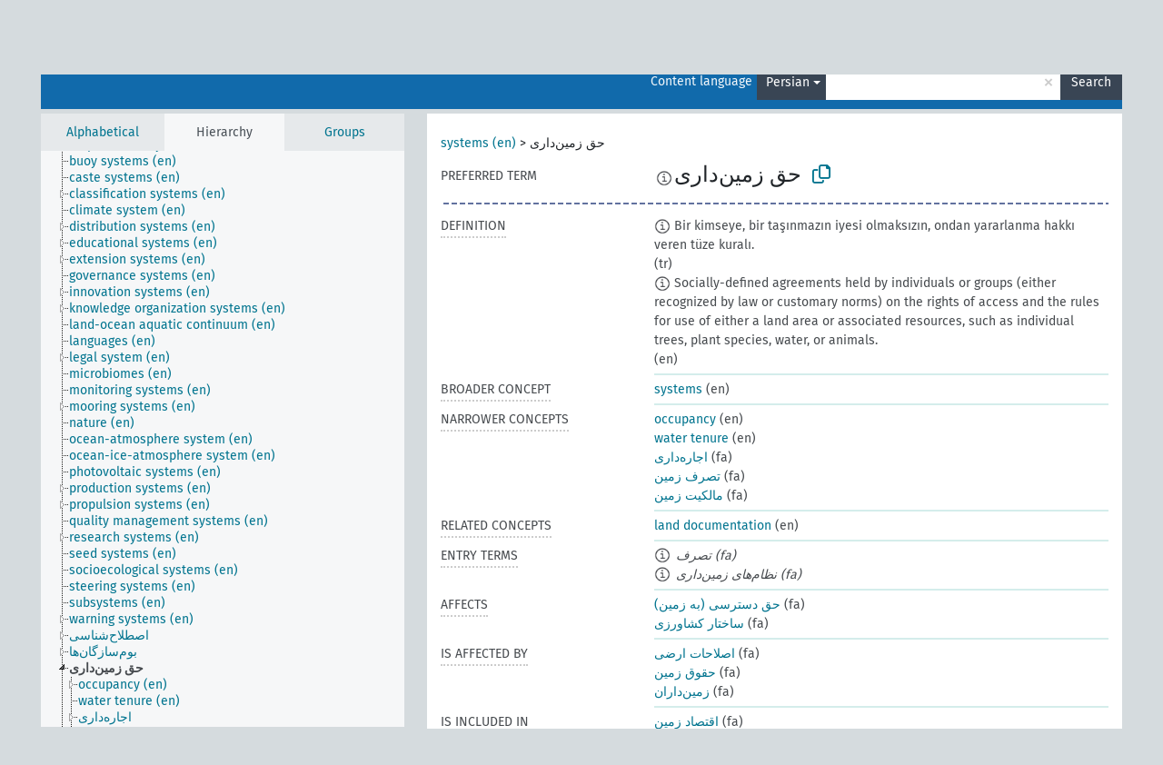

--- FILE ---
content_type: text/html; charset=UTF-8
request_url: https://agrovoc.fao.org/browse/agrovoc/en/page/c_7669?clang=fa
body_size: 19634
content:
<!DOCTYPE html>
<html dir="ltr" lang="en" prefix="og: https://ogp.me/ns#">
<head>
<base href="https://agrovoc.fao.org/browse/">
<link rel="shortcut icon" href="favicon.ico">
<meta http-equiv="X-UA-Compatible" content="IE=Edge">
<meta http-equiv="Content-Type" content="text/html; charset=UTF-8">
<meta name="viewport" content="width=device-width, initial-scale=1.0">
<meta name="format-detection" content="telephone=no">
<meta name="generator" content="Skosmos 2.18">
<meta name="title" content="حق زمین‌داری - Agrovoc - AGROVOC">
<meta property="og:title" content="حق زمین‌داری - Agrovoc - AGROVOC">
<meta name="description" content="Concept حق زمین‌داری in vocabulary ">
<meta property="og:description" content="Concept حق زمین‌داری in vocabulary ">
<link rel="canonical" href="https://agrovoc.fao.org/browse/agrovoc/en/page/c_7669?clang=fa">
<meta property="og:url" content="https://agrovoc.fao.org/browse/agrovoc/en/page/c_7669?clang=fa">
<meta property="og:type" content="website">
<meta property="og:site_name" content="AGROVOC">
<link href="vendor/twbs/bootstrap/dist/css/bootstrap.min.css" media="screen, print" rel="stylesheet" type="text/css">
<link href="vendor/vakata/jstree/dist/themes/default/style.min.css" media="screen, print" rel="stylesheet" type="text/css">
<link href="vendor/davidstutz/bootstrap-multiselect/dist/css/bootstrap-multiselect.min.css" media="screen, print" rel="stylesheet" type="text/css">
<link href="resource/css/fira.css" media="screen, print" rel="stylesheet" type="text/css">
<link href="resource/fontawesome/css/fontawesome.css" media="screen, print" rel="stylesheet" type="text/css">
<link href="resource/fontawesome/css/regular.css" media="screen, print" rel="stylesheet" type="text/css">
<link href="resource/fontawesome/css/solid.css" media="screen, print" rel="stylesheet" type="text/css">
<link href="resource/css/styles.css" media="screen, print" rel="stylesheet" type="text/css">
<link href="resource/css/fao.css" media="screen, print" rel="stylesheet" type="text/css">

<title>حق زمین‌داری - Agrovoc - AGROVOC</title>
</head>
<body class="vocab-agrovoc">
  <noscript>
    <strong>We're sorry but Skosmos doesn't work properly without JavaScript enabled. Please enable it to continue.</strong>
  </noscript>
  <a id="skiptocontent" href="agrovoc/en/page/c_7669?clang=fa#maincontent">Skip to main content</a>
  <div class="topbar-container topbar-white">
    <div class="topbar topbar-white">
      <div id="topbar-service-helper">
<a  class="service-en" href="en/?clang=fa"><h1 id="service-name">Skosmos</h1></a>
</div>
<div id="topbar-language-navigation">
<div id="language" class="dropdown"><span class="navigation-font">|</span>
  <span class="navigation-font">Interface language:</span>
  <button type="button" class="btn btn-default dropdown-toggle navigation-font" data-bs-toggle="dropdown">English<span class="caret"></span></button>
  <ul class="dropdown-menu dropdown-menu-end">
      <li><a class="dropdown-item" id="language-ar" class="versal" href="agrovoc/ar/page/c_7669?clang=fa"> العربية</a></li>
            <li><a class="dropdown-item" id="language-es" class="versal" href="agrovoc/es/page/c_7669?clang=fa"> español</a></li>
        <li><a class="dropdown-item" id="language-fr" class="versal" href="agrovoc/fr/page/c_7669?clang=fa"> français</a></li>
        <li><a class="dropdown-item" id="language-ru" class="versal" href="agrovoc/ru/page/c_7669?clang=fa"> русский</a></li>
        <li><a class="dropdown-item" id="language-zh" class="versal" href="agrovoc/zh/page/c_7669?clang=fa"> 中文</a></li>
      </ul>
</div>
<div id="navigation">
         <a href="http://www.fao.org/agrovoc/" class="navigation-font"> AGROVOC </a>
     <a href="en/about?clang=fa" id="navi2" class="navigation-font">
  About  </a>
  <a href="agrovoc/en/feedback?clang=fa" id="navi3" class="navigation-font">
  Feedback  </a>
  <span class="skosmos-tooltip-wrapper skosmos-tooltip t-bottom" id="navi4" tabindex="0" data-title="Hover your cursor over the text with a dotted underline to see instructions about the property. &#xa; &#xa; For truncation search, please use the symbol * as in *animal or *patent*. For ends of search words, the search will be truncated automatically, even if the truncation symbol is not entered manually: thus, cat will yield the same results as cat*.">
    <span class="navigation-font">Help</span>
  </span>
</div>
</div>

<!-- top-bar ENDS HERE -->

    </div>
  </div>
    <div class="headerbar">
    <div class="header-row"><div class="headerbar-coloured"></div><div class="header-left">
  <h1><a href="agrovoc/en/?clang=fa"></a></h1>
</div>
<div class="header-float">
      <h2 class="sr-only">Search from vocabulary</h2>
    <div class="search-vocab-text"><p>Content language</p></div>
    <form class="navbar-form" role="search" name="text-search" action="agrovoc/en/search">
    <input style="display: none" name="clang" value="fa" id="lang-input">
    <div class="input-group">
      <div class="input-group-btn">
        <label class="sr-only" for="lang-dropdown-toggle">Content and search language</label>
        <button type="button" class="btn btn-default dropdown-toggle" data-bs-toggle="dropdown" aria-expanded="false" id="lang-dropdown-toggle">Persian<span class="caret"></span></button>
        <ul class="dropdown-menu" aria-labelledby="lang-dropdown-toggle">
                            <li><a class="dropdown-item" href="agrovoc/en/page/c_7669?clang=ar" class="lang-button" hreflang="ar">Arabic</a></li>
                    <li><a class="dropdown-item" href="agrovoc/en/page/c_7669?clang=be" class="lang-button" hreflang="be">Belarusian</a></li>
                    <li><a class="dropdown-item" href="agrovoc/en/page/c_7669?clang=my" class="lang-button" hreflang="my">Burmese</a></li>
                    <li><a class="dropdown-item" href="agrovoc/en/page/c_7669?clang=ca" class="lang-button" hreflang="ca">Catalan</a></li>
                    <li><a class="dropdown-item" href="agrovoc/en/page/c_7669?clang=zh" class="lang-button" hreflang="zh">Chinese</a></li>
                    <li><a class="dropdown-item" href="agrovoc/en/page/c_7669?clang=cs" class="lang-button" hreflang="cs">Czech</a></li>
                    <li><a class="dropdown-item" href="agrovoc/en/page/c_7669?clang=da" class="lang-button" hreflang="da">Danish</a></li>
                    <li><a class="dropdown-item" href="agrovoc/en/page/c_7669?clang=nl" class="lang-button" hreflang="nl">Dutch</a></li>
                    <li><a class="dropdown-item" href="agrovoc/en/page/c_7669" class="lang-button" hreflang="en">English</a></li>
                    <li><a class="dropdown-item" href="agrovoc/en/page/c_7669?clang=et" class="lang-button" hreflang="et">Estonian</a></li>
                    <li><a class="dropdown-item" href="agrovoc/en/page/c_7669?clang=fi" class="lang-button" hreflang="fi">Finnish</a></li>
                    <li><a class="dropdown-item" href="agrovoc/en/page/c_7669?clang=fr" class="lang-button" hreflang="fr">French</a></li>
                    <li><a class="dropdown-item" href="agrovoc/en/page/c_7669?clang=ka" class="lang-button" hreflang="ka">Georgian</a></li>
                    <li><a class="dropdown-item" href="agrovoc/en/page/c_7669?clang=de" class="lang-button" hreflang="de">German</a></li>
                    <li><a class="dropdown-item" href="agrovoc/en/page/c_7669?clang=el" class="lang-button" hreflang="el">Greek</a></li>
                    <li><a class="dropdown-item" href="agrovoc/en/page/c_7669?clang=hi" class="lang-button" hreflang="hi">Hindi</a></li>
                    <li><a class="dropdown-item" href="agrovoc/en/page/c_7669?clang=hu" class="lang-button" hreflang="hu">Hungarian</a></li>
                    <li><a class="dropdown-item" href="agrovoc/en/page/c_7669?clang=it" class="lang-button" hreflang="it">Italian</a></li>
                    <li><a class="dropdown-item" href="agrovoc/en/page/c_7669?clang=ja" class="lang-button" hreflang="ja">Japanese</a></li>
                    <li><a class="dropdown-item" href="agrovoc/en/page/c_7669?clang=km" class="lang-button" hreflang="km">Khmer</a></li>
                    <li><a class="dropdown-item" href="agrovoc/en/page/c_7669?clang=ko" class="lang-button" hreflang="ko">Korean</a></li>
                    <li><a class="dropdown-item" href="agrovoc/en/page/c_7669?clang=lo" class="lang-button" hreflang="lo">Lao</a></li>
                    <li><a class="dropdown-item" href="agrovoc/en/page/c_7669?clang=la" class="lang-button" hreflang="la">Latin</a></li>
                    <li><a class="dropdown-item" href="agrovoc/en/page/c_7669?clang=ms" class="lang-button" hreflang="ms">Malay</a></li>
                    <li><a class="dropdown-item" href="agrovoc/en/page/c_7669?clang=nb" class="lang-button" hreflang="nb">Norwegian Bokmål</a></li>
                    <li><a class="dropdown-item" href="agrovoc/en/page/c_7669?clang=nn" class="lang-button" hreflang="nn">Norwegian Nynorsk</a></li>
                    <li><a class="dropdown-item" href="agrovoc/en/page/c_7669?clang=fa" class="lang-button" hreflang="fa">Persian</a></li>
                    <li><a class="dropdown-item" href="agrovoc/en/page/c_7669?clang=pl" class="lang-button" hreflang="pl">Polish</a></li>
                    <li><a class="dropdown-item" href="agrovoc/en/page/c_7669?clang=pt" class="lang-button" hreflang="pt">Portuguese</a></li>
                    <li><a class="dropdown-item" href="agrovoc/en/page/c_7669?clang=pt-BR" class="lang-button" hreflang="pt-BR">Portuguese (Brazil)</a></li>
                    <li><a class="dropdown-item" href="agrovoc/en/page/c_7669?clang=ro" class="lang-button" hreflang="ro">Romanian</a></li>
                    <li><a class="dropdown-item" href="agrovoc/en/page/c_7669?clang=ru" class="lang-button" hreflang="ru">Russian</a></li>
                    <li><a class="dropdown-item" href="agrovoc/en/page/c_7669?clang=sr" class="lang-button" hreflang="sr">Serbian</a></li>
                    <li><a class="dropdown-item" href="agrovoc/en/page/c_7669?clang=sk" class="lang-button" hreflang="sk">Slovak</a></li>
                    <li><a class="dropdown-item" href="agrovoc/en/page/c_7669?clang=es" class="lang-button" hreflang="es">Spanish</a></li>
                    <li><a class="dropdown-item" href="agrovoc/en/page/c_7669?clang=sw" class="lang-button" hreflang="sw">Swahili</a></li>
                    <li><a class="dropdown-item" href="agrovoc/en/page/c_7669?clang=sv" class="lang-button" hreflang="sv">Swedish</a></li>
                    <li><a class="dropdown-item" href="agrovoc/en/page/c_7669?clang=te" class="lang-button" hreflang="te">Telugu</a></li>
                    <li><a class="dropdown-item" href="agrovoc/en/page/c_7669?clang=th" class="lang-button" hreflang="th">Thai</a></li>
                    <li><a class="dropdown-item" href="agrovoc/en/page/c_7669?clang=tr" class="lang-button" hreflang="tr">Turkish</a></li>
                    <li><a class="dropdown-item" href="agrovoc/en/page/c_7669?clang=uk" class="lang-button" hreflang="uk">Ukrainian</a></li>
                    <li><a class="dropdown-item" href="agrovoc/en/page/c_7669?clang=vi" class="lang-button" hreflang="vi">Vietnamese</a></li>
                            <li>
            <a class="dropdown-item" href="agrovoc/en/page/c_7669?clang=fa&amp;anylang=on"
              class="lang-button" id="lang-button-all">Any language</a>
            <input name="anylang" type="checkbox">
          </li>
        </ul>
      </div><!-- /btn-group -->
      <label class="sr-only" for="search-field">Enter search term</label>
      <input id="search-field" type="text" class="form-control" name="q" value="">
      <div class="input-group-btn">
        <label class="sr-only" for="search-all-button">Submit search</label>
        <button id="search-all-button" type="submit" class="btn btn-primary">Search</button>
      </div>
    </div>
      </form>
</div>
</div>  </div>
    <div class="main-container">
        <div id="sidebar">
          <div class="sidebar-buttons">
                <h2 class="sr-only">Sidebar listing: list and traverse vocabulary contents by a criterion</h2>
        <ul class="nav nav-tabs">
                                      <h3 class="sr-only">List vocabulary concepts alphabetically</h3>
                    <li id="alpha" class="nav-item"><a class="nav-link" href="agrovoc/en/index?clang=fa">Alphabetical</a></li>
                                                  <h3 class="sr-only">List vocabulary concepts hierarchically</h3>
                    <li id="hierarchy" class="nav-item">
            <a class="nav-link active" href="#" id="hier-trigger"
                        >Hierarchy            </a>
          </li>
                              <h3 class="sr-only">List vocabulary concepts and groupings hierarchically</h3>
          <li id="groups" class="nav-item"><a class="nav-link" href="agrovoc/en/groups?clang=fa">Groups</a></li>
                                      </ul>
      </div>
      
            <h4 class="sr-only">Listing vocabulary concepts alphabetically</h4>
            <div class="sidebar-grey  concept-hierarchy">
        <div id="alphabetical-menu">
                  </div>
              </div>
        </div>
    
            <main id="maincontent" tabindex="-1">
            <div class="content">
        <div id="content-top"></div>
                     <h2 class="sr-only">Concept information</h2>
            <div class="concept-info">
      <div class="concept-main">
              <div class="row">
                                      <div class="crumb-path">
                        <a class="propertyvalue bread-crumb" href="agrovoc/en/page/c_330985?clang=fa">systems (en)</a><span class="bread-crumb"> > </span>
                                                <span class="bread-crumb propertylabel-pink">حق زمین‌داری</span>
                                                </div>
                          </div>
            <div class="row property prop-preflabel"><div class="property-label property-label-pref"><h3 class="versal">
                                      Preferred term
                      </h3></div><div class="property-value-column"><span class="reified-property-value xl-pref-label tooltip-html"><img src="resource/pics/about.png"><div class="reified-tooltip tooltip-html-content"><p><span class="tooltip-prop">void:inDataset</span>:
                <span class="versal">http://aims.fao.org/aos/agrovoc/void.ttl#Agrovoc</span></p><p><span class="tooltip-prop">Created</span>:
                <span class="versal">2007-04-20T00:00:00Z</span></p><p><span class="tooltip-prop">Notation</span>:
                <span class="versal">7669</span></p></div></span><span class="prefLabel" id="pref-label">حق زمین‌داری</span>
                &nbsp;
        <button type="button" data-bs-toggle="tooltip" data-bs-placement="button" title="Copy to clipboard" class="btn btn-default btn-xs copy-clipboard" for="#pref-label"><span class="fa-regular fa-copy"></span></button></div><div class="col-md-12"><div class="preflabel-spacer"></div></div></div>
                       <div class="row property prop-skos_definition">
          <div class="property-label">
            <h3 class="versal               property-click skosmos-tooltip-wrapper skosmos-tooltip t-top" data-title="A complete explanation of the intended meaning of a concept
              ">
                              Definition
                          </h3>
          </div>
          <div class="property-value-column"><div class="property-value-wrapper">
                <ul>
                     <li>
                                                                            <span class="versal reified-property-value tooltip-html">
                  <img alt="Information" src="resource/pics/about.png"> Bir kimseye, bir taşınmazın iyesi olmaksızın, ondan yararlanma hakkı veren tüze kuralı.
                  <div class="reified-tooltip tooltip-html-content"><p><span class="tooltip-prop">Source</span>: <a href="http://www.tdk.gov.tr/index.php?option=com_bilimsanat&amp;arama=kelime&amp;guid=TDK.GTS.5c499f119e4397.37814669">http://www.tdk.gov.tr/index.php?option=com_bilimsanat&amp;arama=kelime&amp;guid=TDK.GTS.5c499f119e4397.37814669</a></p><p><span class="tooltip-prop">Created</span>: <a href="">1/24/19</a></p></div>
                </span>
                                                <span class="versal"> (tr)</span>                                                      </li>
                     <li>
                                                                            <span class="versal reified-property-value tooltip-html">
                  <img alt="Information" src="resource/pics/about.png"> Socially-defined agreements held by individuals or groups (either recognized by law or customary norms) on the rights of access and the rules for use of either a land area or associated resources, such as individual trees, plant species, water, or animals.
                  <div class="reified-tooltip tooltip-html-content"><p><span class="tooltip-prop">Created</span>: <a href="">2/27/24</a></p><p><span class="tooltip-prop">Last modified</span>: <a href="">1/31/25</a></p></div>
                </span>
                                                <span class="versal"> (en)</span>                                                      </li>
                </ul>
                </div></div></div>
                               <div class="row property prop-skos_broader">
          <div class="property-label">
            <h3 class="versal               property-click skosmos-tooltip-wrapper skosmos-tooltip t-top" data-title="Broader concept
              ">
                              Broader concept
                          </h3>
          </div>
          <div class="property-value-column"><div class="property-value-wrapper">
                <ul>
                     <li>
                                                                               <a href="agrovoc/en/page/c_330985?clang=fa"> systems</a>
                                                <span class="versal"> (en)</span>                                                      </li>
                </ul>
                </div></div></div>
                               <div class="row property prop-skos_narrower">
          <div class="property-label">
            <h3 class="versal               property-click skosmos-tooltip-wrapper skosmos-tooltip t-top" data-title="Narrower concepts.
              ">
                              Narrower concepts
                          </h3>
          </div>
          <div class="property-value-column"><div class="property-value-wrapper">
                <ul>
                     <li>
                                                                               <a href="agrovoc/en/page/c_c9508190?clang=fa"> occupancy</a>
                                                <span class="versal"> (en)</span>                                                      </li>
                     <li>
                                                                               <a href="agrovoc/en/page/c_76fcc159?clang=fa"> water tenure</a>
                                                <span class="versal"> (en)</span>                                                      </li>
                     <li>
                                                                               <a href="agrovoc/en/page/c_7661?clang=fa"> اجاره‌داری</a>
                                                <span class="versal"> (fa)</span>                                                      </li>
                     <li>
                                                                               <a href="agrovoc/en/page/c_12069?clang=fa"> تصرف زمين</a>
                                                <span class="versal"> (fa)</span>                                                      </li>
                     <li>
                                                                               <a href="agrovoc/en/page/c_28718?clang=fa"> مالکیت زمین</a>
                                                <span class="versal"> (fa)</span>                                                      </li>
                </ul>
                </div></div></div>
                               <div class="row property prop-skos_related">
          <div class="property-label">
            <h3 class="versal               property-click skosmos-tooltip-wrapper skosmos-tooltip t-top" data-title="Concepts related to this concept.
              ">
                              Related concepts
                          </h3>
          </div>
          <div class="property-value-column"><div class="property-value-wrapper">
                <ul>
                     <li>
                                                                               <a href="agrovoc/en/page/c_dca4b380?clang=fa"> land documentation</a>
                                                <span class="versal"> (en)</span>                                                      </li>
                </ul>
                </div></div></div>
                               <div class="row property prop-skos_altLabel">
          <div class="property-label">
            <h3 class="versal               property-click skosmos-tooltip-wrapper skosmos-tooltip t-top" data-title="Alternative terms for the concept.
              ">
                              Entry terms
                          </h3>
          </div>
          <div class="property-value-column"><div class="property-value-wrapper">
                <ul>
                     <li>
                                                                 <span class="reified-property-value xl-label tooltip-html">
                    <img alt="Information" src="resource/pics/about.png">
                    <div class="reified-tooltip tooltip-html-content">
                                          <p><span class="tooltip-prop">void:inDataset</span>:
                        <span class="versal">http://aims.fao.org/aos/agrovoc/void.ttl#Agrovoc</span>
                      </p>
                                          <p><span class="tooltip-prop">Created</span>:
                        <span class="versal">2007-04-20T00:00:00Z</span>
                      </p>
                                          <p><span class="tooltip-prop">Notation</span>:
                        <span class="versal">73055</span>
                      </p>
                                        </div>
                  </span>
                                    <span class="replaced">تصرف (fa)</span>
                                      </li>
                     <li>
                                                                 <span class="reified-property-value xl-label tooltip-html">
                    <img alt="Information" src="resource/pics/about.png">
                    <div class="reified-tooltip tooltip-html-content">
                                          <p><span class="tooltip-prop">void:inDataset</span>:
                        <span class="versal">http://aims.fao.org/aos/agrovoc/void.ttl#Agrovoc</span>
                      </p>
                                          <p><span class="tooltip-prop">Created</span>:
                        <span class="versal">2007-04-20T00:00:00Z</span>
                      </p>
                                          <p><span class="tooltip-prop">Notation</span>:
                        <span class="versal">28971</span>
                      </p>
                                        </div>
                  </span>
                                    <span class="replaced">نظام‌های زمین‌داری (fa)</span>
                                      </li>
                </ul>
                </div></div></div>
                               <div class="row property prop-http___aims_fao_org_aos_agrontology_affects">
          <div class="property-label">
            <h3 class="versal               property-click skosmos-tooltip-wrapper skosmos-tooltip t-top" data-title="X &lt;affects&gt; Y. Action of agent X changes the state or location of Y. E.g. &quot;water depletion&quot; &lt;affects&gt; &quot;groundwater table&quot;, &quot;mechanical damage&quot; &lt;affects&gt; “transporting quality”. Do not use for diseases or disorders; for those, use &lt;afflicts/is afflicted by&gt;. 
              ">
                              Affects
                          </h3>
          </div>
          <div class="property-value-column"><div class="property-value-wrapper">
                <ul>
                     <li>
                                                                               <a href="agrovoc/en/page/c_6604?clang=fa"> حق دسترسی (به زمین)</a>
                                                <span class="versal"> (fa)</span>                                                      </li>
                     <li>
                                                                               <a href="agrovoc/en/page/c_202?clang=fa"> ساختار کشاورزی</a>
                                                <span class="versal"> (fa)</span>                                                      </li>
                </ul>
                </div></div></div>
                               <div class="row property prop-http___aims_fao_org_aos_agrontology_isAffectedBy">
          <div class="property-label">
            <h3 class="versal               property-click skosmos-tooltip-wrapper skosmos-tooltip t-top" data-title="Y &lt;is affected by&gt; X. An object Y changes state or location because of an action of an agent X. E.g. &quot;trees&quot; &lt;is affected by&gt; &quot;arboricides&quot;, &quot;transporting quality&quot; &lt;is affected by&gt; &quot;mechanical damage&quot;. Do not use for diseases or disorders; for those, use &lt;afflicts/is afflicted by&gt;. 
              ">
                              Is affected by
                          </h3>
          </div>
          <div class="property-value-column"><div class="property-value-wrapper">
                <ul>
                     <li>
                                                                               <a href="agrovoc/en/page/c_4178?clang=fa"> اصلاحات ارضی</a>
                                                <span class="versal"> (fa)</span>                                                      </li>
                     <li>
                                                                               <a href="agrovoc/en/page/c_37898?clang=fa"> حقوق زمین</a>
                                                <span class="versal"> (fa)</span>                                                      </li>
                     <li>
                                                                               <a href="agrovoc/en/page/c_4184?clang=fa"> زمین‌داران</a>
                                                <span class="versal"> (fa)</span>                                                      </li>
                </ul>
                </div></div></div>
                               <div class="row property prop-http___aims_fao_org_aos_agrontology_isIncludedIn">
          <div class="property-label">
            <h3 class="versal               property-click skosmos-tooltip-wrapper skosmos-tooltip t-top" data-title="Y &lt;is included in&gt;X. X is an entity that includes the element Y. For example: &quot;dehorning” &lt;included in&gt; ”animal husbandry methods”, “microbiological analysis&quot; &lt;included in&gt; “water analysis”
              ">
                              Is included in
                          </h3>
          </div>
          <div class="property-value-column"><div class="property-value-wrapper">
                <ul>
                     <li>
                                                                               <a href="agrovoc/en/page/c_25195?clang=fa"> اقتصاد زمین</a>
                                                <span class="versal"> (fa)</span>                                                      </li>
                </ul>
                </div></div></div>
                               <div class="row property prop-http___aims_fao_org_aos_agrontology_isPropertyOf">
          <div class="property-label">
            <h3 class="versal               property-click skosmos-tooltip-wrapper skosmos-tooltip t-top" data-title="Y &lt;is property of&gt; X. A property might be a quality or trait. E.g. “seed viability” &lt;is property of&gt; “seed”, “medicinal properties” &lt;is property of&gt; “medicinal plants”.
              ">
                              Is property of
                          </h3>
          </div>
          <div class="property-value-column"><div class="property-value-wrapper">
                <ul>
                     <li>
                                                                               <a href="agrovoc/en/page/c_1782?clang=fa"> زمین‌های مشترک</a>
                                                <span class="versal"> (fa)</span>                                                      </li>
                </ul>
                </div></div></div>
                                <div class="row property prop-other-languages">
        <div class="property-label"><h3 class="versal property-click skosmos-tooltip-wrapper skosmos-tooltip t-top" data-title="Terms for the concept in other languages." >In other languages</h3></div>
        <div class="property-value-column">
          <div class="property-value-wrapper">
            <ul>
                                          <li class="row other-languages first-of-language">
                <div class="col-6 versal versal-pref">
                                    <span class="reified-property-value xl-label tooltip-html">
                    <img alt="Information" src="resource/pics/about.png">
                    <div class="reified-tooltip tooltip-html-content">
                                                              <p><span class="tooltip-prop">void:inDataset</span>:
                        <span class="versal">http://aims.fao.org/aos/agrovoc/void.ttl#Agrovoc</span>
                      </p>
                                                                                  <p><span class="tooltip-prop">Created</span>:
                        <span class="versal">2002-12-12T00:00:00Z</span>
                      </p>
                                                                                  <p><span class="tooltip-prop">Notation</span>:
                        <span class="versal">7669</span>
                      </p>
                                                            </div>
                  </span>
                                                      <a href='agrovoc/en/page/c_7669?clang=ar' hreflang='ar'>حيازة عقارية</a>
                                  </div>
                <div class="col-6 versal"><p>Arabic</p></div>
              </li>
                                                        <li class="row other-languages first-of-language">
                <div class="col-6 versal versal-pref">
                                    <span class="reified-property-value xl-label tooltip-html">
                    <img alt="Information" src="resource/pics/about.png">
                    <div class="reified-tooltip tooltip-html-content">
                                                              <p><span class="tooltip-prop">void:inDataset</span>:
                        <span class="versal">http://aims.fao.org/aos/agrovoc/void.ttl#Agrovoc</span>
                      </p>
                                                                                  <p><span class="tooltip-prop">Created</span>:
                        <span class="versal">2002-12-12T00:00:00Z</span>
                      </p>
                                                                                  <p><span class="tooltip-prop">Last modified</span>:
                        <span class="versal">2020-12-09T16:08:42Z</span>
                      </p>
                                                                                  <p><span class="tooltip-prop">Notation</span>:
                        <span class="versal">7669</span>
                      </p>
                                                            </div>
                  </span>
                                                      <a href='agrovoc/en/page/c_7669?clang=zh' hreflang='zh'>占有权</a>
                                  </div>
                <div class="col-6 versal"><p>Chinese</p></div>
              </li>
                            <li class="row other-languages">
                <div class="col-6 versal replaced">
                                    <span class="reified-property-value xl-label tooltip-html">
                    <img alt="Information" src="resource/pics/about.png">
                    <div class="reified-tooltip tooltip-html-content">
                                                              <p><span class="tooltip-prop">void:inDataset</span>:
                        <span class="versal">http://aims.fao.org/aos/agrovoc/void.ttl#Agrovoc</span>
                      </p>
                                                                                  <p><span class="tooltip-prop">Created</span>:
                        <span class="versal">2002-12-12T00:00:00Z</span>
                      </p>
                                                                                  <p><span class="tooltip-prop">Notation</span>:
                        <span class="versal">28971</span>
                      </p>
                                                            </div>
                  </span>
                                    土地使用制度
                                  </div>
                <div class="col-6 versal"></div>
              </li>
                                                        <li class="row other-languages first-of-language">
                <div class="col-6 versal versal-pref">
                                    <span class="reified-property-value xl-label tooltip-html">
                    <img alt="Information" src="resource/pics/about.png">
                    <div class="reified-tooltip tooltip-html-content">
                                                              <p><span class="tooltip-prop">void:inDataset</span>:
                        <span class="versal">http://aims.fao.org/aos/agrovoc/void.ttl#Agrovoc</span>
                      </p>
                                                                                  <p><span class="tooltip-prop">Created</span>:
                        <span class="versal">2003-03-27T00:00:00Z</span>
                      </p>
                                                                                  <p><span class="tooltip-prop">Notation</span>:
                        <span class="versal">7669</span>
                      </p>
                                                            </div>
                  </span>
                                                      <a href='agrovoc/en/page/c_7669?clang=cs' hreflang='cs'>držba</a>
                                  </div>
                <div class="col-6 versal"><p>Czech</p></div>
              </li>
                            <li class="row other-languages">
                <div class="col-6 versal replaced">
                                    <span class="reified-property-value xl-label tooltip-html">
                    <img alt="Information" src="resource/pics/about.png">
                    <div class="reified-tooltip tooltip-html-content">
                                                              <p><span class="tooltip-prop">void:inDataset</span>:
                        <span class="versal">http://aims.fao.org/aos/agrovoc/void.ttl#Agrovoc</span>
                      </p>
                                                                                  <p><span class="tooltip-prop">Created</span>:
                        <span class="versal">2003-03-27T00:00:00Z</span>
                      </p>
                                                                                  <p><span class="tooltip-prop">Notation</span>:
                        <span class="versal">28971</span>
                      </p>
                                                            </div>
                  </span>
                                    vlastnické systémy
                                  </div>
                <div class="col-6 versal"></div>
              </li>
                                                        <li class="row other-languages first-of-language">
                <div class="col-6 versal versal-pref">
                                    <span class="reified-property-value xl-label tooltip-html">
                    <img alt="Information" src="resource/pics/about.png">
                    <div class="reified-tooltip tooltip-html-content">
                                                              <p><span class="tooltip-prop">void:inDataset</span>:
                        <span class="versal">http://aims.fao.org/aos/agrovoc/void.ttl#Agrovoc</span>
                      </p>
                                                                                  <p><span class="tooltip-prop">Created</span>:
                        <span class="versal">1981-01-09T00:00:00Z</span>
                      </p>
                                                                                  <p><span class="tooltip-prop">Notation</span>:
                        <span class="versal">7669</span>
                      </p>
                                                            </div>
                  </span>
                                                      <a href='agrovoc/en/page/c_7669' hreflang='en'>tenure</a>
                                  </div>
                <div class="col-6 versal"><p>English</p></div>
              </li>
                            <li class="row other-languages">
                <div class="col-6 versal replaced">
                                    <span class="reified-property-value xl-label tooltip-html">
                    <img alt="Information" src="resource/pics/about.png">
                    <div class="reified-tooltip tooltip-html-content">
                                                              <p><span class="tooltip-prop">void:inDataset</span>:
                        <span class="versal">http://aims.fao.org/aos/agrovoc/void.ttl#Agrovoc</span>
                      </p>
                                                                                  <p><span class="tooltip-prop">Created</span>:
                        <span class="versal">1989-10-05T00:00:00Z</span>
                      </p>
                                                                                  <p><span class="tooltip-prop">Notation</span>:
                        <span class="versal">28971</span>
                      </p>
                                                            </div>
                  </span>
                                    tenure systems
                                  </div>
                <div class="col-6 versal"></div>
              </li>
                                                        <li class="row other-languages first-of-language">
                <div class="col-6 versal versal-pref">
                                    <span class="reified-property-value xl-label tooltip-html">
                    <img alt="Information" src="resource/pics/about.png">
                    <div class="reified-tooltip tooltip-html-content">
                                                              <p><span class="tooltip-prop">void:inDataset</span>:
                        <span class="versal">http://aims.fao.org/aos/agrovoc/void.ttl#Agrovoc</span>
                      </p>
                                                                                  <p><span class="tooltip-prop">Created</span>:
                        <span class="versal">1981-01-21T00:00:00Z</span>
                      </p>
                                                                                  <p><span class="tooltip-prop">Last modified</span>:
                        <span class="versal">2021-05-24T17:34:42Z</span>
                      </p>
                                                                                  <p><span class="tooltip-prop">Notation</span>:
                        <span class="versal">7669</span>
                      </p>
                                                            </div>
                  </span>
                                                      <a href='agrovoc/en/page/c_7669?clang=fr' hreflang='fr'>mode de faire-valoir</a>
                                  </div>
                <div class="col-6 versal"><p>French</p></div>
              </li>
                            <li class="row other-languages">
                <div class="col-6 versal replaced">
                                    <span class="reified-property-value xl-label tooltip-html">
                    <img alt="Information" src="resource/pics/about.png">
                    <div class="reified-tooltip tooltip-html-content">
                                                              <p><span class="tooltip-prop">void:inDataset</span>:
                        <span class="versal">http://aims.fao.org/aos/agrovoc/void.ttl#Agrovoc</span>
                      </p>
                                                                                  <p><span class="tooltip-prop">Created</span>:
                        <span class="versal">1987-04-07T00:00:00Z</span>
                      </p>
                                                                                  <p><span class="tooltip-prop">Last modified</span>:
                        <span class="versal">2023-12-06T17:32:26</span>
                      </p>
                                                                                  <p><span class="tooltip-prop">Notation</span>:
                        <span class="versal">18658</span>
                      </p>
                                                            </div>
                  </span>
                                    régime de propriété foncière
                                  </div>
                <div class="col-6 versal"></div>
              </li>
                                                        <li class="row other-languages first-of-language">
                <div class="col-6 versal versal-pref">
                                    <span class="reified-property-value xl-label tooltip-html">
                    <img alt="Information" src="resource/pics/about.png">
                    <div class="reified-tooltip tooltip-html-content">
                                                              <p><span class="tooltip-prop">void:inDataset</span>:
                        <span class="versal">http://aims.fao.org/aos/agrovoc/void.ttl#Agrovoc</span>
                      </p>
                                                                                  <p><span class="tooltip-prop">Created</span>:
                        <span class="versal">1996-12-24T00:00:00Z</span>
                      </p>
                                                                                  <p><span class="tooltip-prop">Last modified</span>:
                        <span class="versal">2019-11-15T14:45:00Z</span>
                      </p>
                                                                                  <p><span class="tooltip-prop">Notation</span>:
                        <span class="versal">7669</span>
                      </p>
                                                            </div>
                  </span>
                                                      <a href='agrovoc/en/page/c_7669?clang=de' hreflang='de'>Grundbesitzverhältnis</a>
                                  </div>
                <div class="col-6 versal"><p>German</p></div>
              </li>
                            <li class="row other-languages">
                <div class="col-6 versal replaced">
                                    <span class="reified-property-value xl-label tooltip-html">
                    <img alt="Information" src="resource/pics/about.png">
                    <div class="reified-tooltip tooltip-html-content">
                                                              <p><span class="tooltip-prop">void:inDataset</span>:
                        <span class="versal">http://aims.fao.org/aos/agrovoc/void.ttl#Agrovoc</span>
                      </p>
                                                                                  <p><span class="tooltip-prop">Created</span>:
                        <span class="versal">1997-06-16T00:00:00Z</span>
                      </p>
                                                                                  <p><span class="tooltip-prop">Notation</span>:
                        <span class="versal">28971</span>
                      </p>
                                                            </div>
                  </span>
                                    Besitzsystem
                                  </div>
                <div class="col-6 versal"></div>
              </li>
                                                        <li class="row other-languages first-of-language">
                <div class="col-6 versal versal-pref">
                                    <span class="reified-property-value xl-label tooltip-html">
                    <img alt="Information" src="resource/pics/about.png">
                    <div class="reified-tooltip tooltip-html-content">
                                                              <p><span class="tooltip-prop">void:inDataset</span>:
                        <span class="versal">http://aims.fao.org/aos/agrovoc/void.ttl#Agrovoc</span>
                      </p>
                                                                                  <p><span class="tooltip-prop">Created</span>:
                        <span class="versal">1981-01-09T00:00:00Z</span>
                      </p>
                                                                                  <p><span class="tooltip-prop">Notation</span>:
                        <span class="versal">7669</span>
                      </p>
                                                            </div>
                  </span>
                                                      <a href='agrovoc/en/page/c_7669?clang=hi' hreflang='hi'>भू - धारण</a>
                                  </div>
                <div class="col-6 versal"><p>Hindi</p></div>
              </li>
                            <li class="row other-languages">
                <div class="col-6 versal replaced">
                                    <span class="reified-property-value xl-label tooltip-html">
                    <img alt="Information" src="resource/pics/about.png">
                    <div class="reified-tooltip tooltip-html-content">
                                                              <p><span class="tooltip-prop">void:inDataset</span>:
                        <span class="versal">http://aims.fao.org/aos/agrovoc/void.ttl#Agrovoc</span>
                      </p>
                                                                                  <p><span class="tooltip-prop">Created</span>:
                        <span class="versal">1989-10-05T00:00:00Z</span>
                      </p>
                                                                                  <p><span class="tooltip-prop">Notation</span>:
                        <span class="versal">28971</span>
                      </p>
                                                            </div>
                  </span>
                                    भू धारण प्रणाली
                                  </div>
                <div class="col-6 versal"></div>
              </li>
                                                        <li class="row other-languages first-of-language">
                <div class="col-6 versal versal-pref">
                                    <span class="reified-property-value xl-label tooltip-html">
                    <img alt="Information" src="resource/pics/about.png">
                    <div class="reified-tooltip tooltip-html-content">
                                                              <p><span class="tooltip-prop">void:inDataset</span>:
                        <span class="versal">http://aims.fao.org/aos/agrovoc/void.ttl#Agrovoc</span>
                      </p>
                                                                                  <p><span class="tooltip-prop">Created</span>:
                        <span class="versal">2006-12-06T00:00:00Z</span>
                      </p>
                                                                                  <p><span class="tooltip-prop">Notation</span>:
                        <span class="versal">7669</span>
                      </p>
                                                            </div>
                  </span>
                                                      <a href='agrovoc/en/page/c_7669?clang=hu' hreflang='hu'>birtok</a>
                                  </div>
                <div class="col-6 versal"><p>Hungarian</p></div>
              </li>
                            <li class="row other-languages">
                <div class="col-6 versal replaced">
                                    <span class="reified-property-value xl-label tooltip-html">
                    <img alt="Information" src="resource/pics/about.png">
                    <div class="reified-tooltip tooltip-html-content">
                                                              <p><span class="tooltip-prop">void:inDataset</span>:
                        <span class="versal">http://aims.fao.org/aos/agrovoc/void.ttl#Agrovoc</span>
                      </p>
                                                                                  <p><span class="tooltip-prop">Created</span>:
                        <span class="versal">2006-12-06T00:00:00Z</span>
                      </p>
                                                                                  <p><span class="tooltip-prop">Notation</span>:
                        <span class="versal">28971</span>
                      </p>
                                                            </div>
                  </span>
                                    birtokrendszer
                                  </div>
                <div class="col-6 versal"></div>
              </li>
                                                        <li class="row other-languages first-of-language">
                <div class="col-6 versal versal-pref">
                                    <span class="reified-property-value xl-label tooltip-html">
                    <img alt="Information" src="resource/pics/about.png">
                    <div class="reified-tooltip tooltip-html-content">
                                                              <p><span class="tooltip-prop">void:inDataset</span>:
                        <span class="versal">http://aims.fao.org/aos/agrovoc/void.ttl#Agrovoc</span>
                      </p>
                                                                                  <p><span class="tooltip-prop">Created</span>:
                        <span class="versal">2006-12-15T00:00:00Z</span>
                      </p>
                                                                                  <p><span class="tooltip-prop">Notation</span>:
                        <span class="versal">7669</span>
                      </p>
                                                            </div>
                  </span>
                                                      <a href='agrovoc/en/page/c_7669?clang=it' hreflang='it'>Diritto di possesso</a>
                                  </div>
                <div class="col-6 versal"><p>Italian</p></div>
              </li>
                            <li class="row other-languages">
                <div class="col-6 versal replaced">
                                    <span class="reified-property-value xl-label tooltip-html">
                    <img alt="Information" src="resource/pics/about.png">
                    <div class="reified-tooltip tooltip-html-content">
                                                              <p><span class="tooltip-prop">void:inDataset</span>:
                        <span class="versal">http://aims.fao.org/aos/agrovoc/void.ttl#Agrovoc</span>
                      </p>
                                                                                  <p><span class="tooltip-prop">Created</span>:
                        <span class="versal">2006-12-18T00:00:00Z</span>
                      </p>
                                                                                  <p><span class="tooltip-prop">Notation</span>:
                        <span class="versal">28971</span>
                      </p>
                                                            </div>
                  </span>
                                    Sistemi di possesso
                                  </div>
                <div class="col-6 versal"></div>
              </li>
                                                        <li class="row other-languages first-of-language">
                <div class="col-6 versal versal-pref">
                                    <span class="reified-property-value xl-label tooltip-html">
                    <img alt="Information" src="resource/pics/about.png">
                    <div class="reified-tooltip tooltip-html-content">
                                                              <p><span class="tooltip-prop">void:inDataset</span>:
                        <span class="versal">http://aims.fao.org/aos/agrovoc/void.ttl#Agrovoc</span>
                      </p>
                                                                                  <p><span class="tooltip-prop">Created</span>:
                        <span class="versal">2005-08-09T00:00:00Z</span>
                      </p>
                                                                                  <p><span class="tooltip-prop">Notation</span>:
                        <span class="versal">7669</span>
                      </p>
                                                            </div>
                  </span>
                                                      <a href='agrovoc/en/page/c_7669?clang=ja' hreflang='ja'>土地保有</a>
                                  </div>
                <div class="col-6 versal"><p>Japanese</p></div>
              </li>
                            <li class="row other-languages">
                <div class="col-6 versal replaced">
                                    <span class="reified-property-value xl-label tooltip-html">
                    <img alt="Information" src="resource/pics/about.png">
                    <div class="reified-tooltip tooltip-html-content">
                                                              <p><span class="tooltip-prop">void:inDataset</span>:
                        <span class="versal">http://aims.fao.org/aos/agrovoc/void.ttl#Agrovoc</span>
                      </p>
                                                                                  <p><span class="tooltip-prop">Created</span>:
                        <span class="versal">2005-08-09T00:00:00Z</span>
                      </p>
                                                                                  <p><span class="tooltip-prop">Notation</span>:
                        <span class="versal">28971</span>
                      </p>
                                                            </div>
                  </span>
                                    土地保有制度、不動産所有システム
                                  </div>
                <div class="col-6 versal"></div>
              </li>
                                                        <li class="row other-languages first-of-language">
                <div class="col-6 versal versal-pref">
                                    <span class="reified-property-value xl-label tooltip-html">
                    <img alt="Information" src="resource/pics/about.png">
                    <div class="reified-tooltip tooltip-html-content">
                                                              <p><span class="tooltip-prop">void:inDataset</span>:
                        <span class="versal">http://aims.fao.org/aos/agrovoc/void.ttl#Agrovoc</span>
                      </p>
                                                                                  <p><span class="tooltip-prop">Created</span>:
                        <span class="versal">2009-12-02T00:00:00Z</span>
                      </p>
                                                                                  <p><span class="tooltip-prop">Notation</span>:
                        <span class="versal">7669</span>
                      </p>
                                                            </div>
                  </span>
                                                      <a href='agrovoc/en/page/c_7669?clang=ko' hreflang='ko'>토지소유</a>
                                  </div>
                <div class="col-6 versal"><p>Korean</p></div>
              </li>
                                                        <li class="row other-languages first-of-language">
                <div class="col-6 versal versal-pref">
                                    <span class="reified-property-value xl-label tooltip-html">
                    <img alt="Information" src="resource/pics/about.png">
                    <div class="reified-tooltip tooltip-html-content">
                                                              <p><span class="tooltip-prop">void:inDataset</span>:
                        <span class="versal">http://aims.fao.org/aos/agrovoc/void.ttl#Agrovoc</span>
                      </p>
                                                                                  <p><span class="tooltip-prop">Created</span>:
                        <span class="versal">2005-12-16T00:00:00Z</span>
                      </p>
                                                                                  <p><span class="tooltip-prop">Notation</span>:
                        <span class="versal">7669</span>
                      </p>
                                                            </div>
                  </span>
                                                      <a href='agrovoc/en/page/c_7669?clang=lo' hreflang='lo'>ການຄອບຄອງ</a>
                                  </div>
                <div class="col-6 versal"><p>Lao</p></div>
              </li>
                            <li class="row other-languages">
                <div class="col-6 versal replaced">
                                    <span class="reified-property-value xl-label tooltip-html">
                    <img alt="Information" src="resource/pics/about.png">
                    <div class="reified-tooltip tooltip-html-content">
                                                              <p><span class="tooltip-prop">void:inDataset</span>:
                        <span class="versal">http://aims.fao.org/aos/agrovoc/void.ttl#Agrovoc</span>
                      </p>
                                                                                  <p><span class="tooltip-prop">Created</span>:
                        <span class="versal">2005-12-16T00:00:00Z</span>
                      </p>
                                                                                  <p><span class="tooltip-prop">Notation</span>:
                        <span class="versal">28971</span>
                      </p>
                                                            </div>
                  </span>
                                    ລະບົບການຄອບຄອງ
                                  </div>
                <div class="col-6 versal"></div>
              </li>
                                                        <li class="row other-languages first-of-language">
                <div class="col-6 versal versal-pref">
                                    <span class="reified-property-value xl-label tooltip-html">
                    <img alt="Information" src="resource/pics/about.png">
                    <div class="reified-tooltip tooltip-html-content">
                                                              <p><span class="tooltip-prop">void:inDataset</span>:
                        <span class="versal">http://aims.fao.org/aos/agrovoc/void.ttl#Agrovoc</span>
                      </p>
                                                                                  <p><span class="tooltip-prop">Created</span>:
                        <span class="versal">2006-12-19T00:00:00Z</span>
                      </p>
                                                                                  <p><span class="tooltip-prop">Notation</span>:
                        <span class="versal">7669</span>
                      </p>
                                                            </div>
                  </span>
                                                      <a href='agrovoc/en/page/c_7669?clang=pl' hreflang='pl'>Tytuł własności</a>
                                  </div>
                <div class="col-6 versal"><p>Polish</p></div>
              </li>
                            <li class="row other-languages">
                <div class="col-6 versal replaced">
                                    <span class="reified-property-value xl-label tooltip-html">
                    <img alt="Information" src="resource/pics/about.png">
                    <div class="reified-tooltip tooltip-html-content">
                                                              <p><span class="tooltip-prop">void:inDataset</span>:
                        <span class="versal">http://aims.fao.org/aos/agrovoc/void.ttl#Agrovoc</span>
                      </p>
                                                                                  <p><span class="tooltip-prop">Created</span>:
                        <span class="versal">2006-12-19T00:00:00Z</span>
                      </p>
                                                                                  <p><span class="tooltip-prop">Notation</span>:
                        <span class="versal">28971</span>
                      </p>
                                                            </div>
                  </span>
                                    System własności
                                  </div>
                <div class="col-6 versal"></div>
              </li>
                                                        <li class="row other-languages first-of-language">
                <div class="col-6 versal versal-pref">
                                    <span class="reified-property-value xl-label tooltip-html">
                    <img alt="Information" src="resource/pics/about.png">
                    <div class="reified-tooltip tooltip-html-content">
                                                              <p><span class="tooltip-prop">void:inDataset</span>:
                        <span class="versal">http://aims.fao.org/aos/agrovoc/void.ttl#Agrovoc</span>
                      </p>
                                                                                  <p><span class="tooltip-prop">Created</span>:
                        <span class="versal">1998-08-04T00:00:00Z</span>
                      </p>
                                                                                  <p><span class="tooltip-prop">Last modified</span>:
                        <span class="versal">2021-06-16T21:24:42Z</span>
                      </p>
                                                                                  <p><span class="tooltip-prop">Notation</span>:
                        <span class="versal">7669</span>
                      </p>
                                                            </div>
                  </span>
                                                      <a href='agrovoc/en/page/c_7669?clang=pt' hreflang='pt'>posse</a>
                                  </div>
                <div class="col-6 versal"><p>Portuguese</p></div>
              </li>
                            <li class="row other-languages">
                <div class="col-6 versal replaced">
                                    <span class="reified-property-value xl-label tooltip-html">
                    <img alt="Information" src="resource/pics/about.png">
                    <div class="reified-tooltip tooltip-html-content">
                                                              <p><span class="tooltip-prop">void:inDataset</span>:
                        <span class="versal">http://aims.fao.org/aos/agrovoc/void.ttl#Agrovoc</span>
                      </p>
                                                                                  <p><span class="tooltip-prop">Created</span>:
                        <span class="versal">1998-08-04T00:00:00Z</span>
                      </p>
                                                                                  <p><span class="tooltip-prop">Last modified</span>:
                        <span class="versal">2021-06-16T21:24:42Z</span>
                      </p>
                                                                                  <p><span class="tooltip-prop">Notation</span>:
                        <span class="versal">28971</span>
                      </p>
                                                            </div>
                  </span>
                                    sistema fundiário
                                  </div>
                <div class="col-6 versal"></div>
              </li>
                                                        <li class="row other-languages first-of-language">
                <div class="col-6 versal versal-pref">
                                    <span class="reified-property-value xl-label tooltip-html">
                    <img alt="Information" src="resource/pics/about.png">
                    <div class="reified-tooltip tooltip-html-content">
                                                              <p><span class="tooltip-prop">void:inDataset</span>:
                        <span class="versal">http://aims.fao.org/aos/agrovoc/void.ttl#Agrovoc</span>
                      </p>
                                                                                  <p><span class="tooltip-prop">Created</span>:
                        <span class="versal">2023-06-12T14:30:08</span>
                      </p>
                                                                                  <p><span class="tooltip-prop">Notation</span>:
                        <span class="versal">7669</span>
                      </p>
                                                            </div>
                  </span>
                                                      <a href='agrovoc/en/page/c_7669?clang=pt-BR' hreflang='pt-BR'>posse</a>
                                  </div>
                <div class="col-6 versal"><p>Portuguese (Brazil)</p></div>
              </li>
                            <li class="row other-languages">
                <div class="col-6 versal replaced">
                                    <span class="reified-property-value xl-label tooltip-html">
                    <img alt="Information" src="resource/pics/about.png">
                    <div class="reified-tooltip tooltip-html-content">
                                                              <p><span class="tooltip-prop">void:inDataset</span>:
                        <span class="versal">http://aims.fao.org/aos/agrovoc/void.ttl#Agrovoc</span>
                      </p>
                                                                                  <p><span class="tooltip-prop">Created</span>:
                        <span class="versal">2023-06-12T14:30:44</span>
                      </p>
                                                                                  <p><span class="tooltip-prop">Notation</span>:
                        <span class="versal">26079259</span>
                      </p>
                                                            </div>
                  </span>
                                    sistema fundiário
                                  </div>
                <div class="col-6 versal"></div>
              </li>
                                                        <li class="row other-languages first-of-language">
                <div class="col-6 versal versal-pref">
                                    <span class="reified-property-value xl-label tooltip-html">
                    <img alt="Information" src="resource/pics/about.png">
                    <div class="reified-tooltip tooltip-html-content">
                                                              <p><span class="tooltip-prop">void:inDataset</span>:
                        <span class="versal">http://aims.fao.org/aos/agrovoc/void.ttl#Agrovoc</span>
                      </p>
                                                                                  <p><span class="tooltip-prop">Created</span>:
                        <span class="versal">2009-01-29T00:00:00Z</span>
                      </p>
                                                                                  <p><span class="tooltip-prop">Notation</span>:
                        <span class="versal">7669</span>
                      </p>
                                                            </div>
                  </span>
                                                      <a href='agrovoc/en/page/c_7669?clang=ru' hreflang='ru'>владение</a>
                                  </div>
                <div class="col-6 versal"><p>Russian</p></div>
              </li>
                            <li class="row other-languages">
                <div class="col-6 versal replaced">
                                    <span class="reified-property-value xl-label tooltip-html">
                    <img alt="Information" src="resource/pics/about.png">
                    <div class="reified-tooltip tooltip-html-content">
                                                              <p><span class="tooltip-prop">void:inDataset</span>:
                        <span class="versal">http://aims.fao.org/aos/agrovoc/void.ttl#Agrovoc</span>
                      </p>
                                                                                  <p><span class="tooltip-prop">Created</span>:
                        <span class="versal">2009-01-29T00:00:00Z</span>
                      </p>
                                                                                  <p><span class="tooltip-prop">Notation</span>:
                        <span class="versal">28971</span>
                      </p>
                                                            </div>
                  </span>
                                    система землевладения
                                  </div>
                <div class="col-6 versal"></div>
              </li>
                                                        <li class="row other-languages first-of-language">
                <div class="col-6 versal versal-pref">
                                    <span class="reified-property-value xl-label tooltip-html">
                    <img alt="Information" src="resource/pics/about.png">
                    <div class="reified-tooltip tooltip-html-content">
                                                              <p><span class="tooltip-prop">void:inDataset</span>:
                        <span class="versal">http://aims.fao.org/aos/agrovoc/void.ttl#Agrovoc</span>
                      </p>
                                                                                  <p><span class="tooltip-prop">Created</span>:
                        <span class="versal">2005-12-16T00:00:00Z</span>
                      </p>
                                                                                  <p><span class="tooltip-prop">Notation</span>:
                        <span class="versal">7669</span>
                      </p>
                                                            </div>
                  </span>
                                                      <a href='agrovoc/en/page/c_7669?clang=sk' hreflang='sk'>držba, vlastníctvo</a>
                                  </div>
                <div class="col-6 versal"><p>Slovak</p></div>
              </li>
                            <li class="row other-languages">
                <div class="col-6 versal replaced">
                                    <span class="reified-property-value xl-label tooltip-html">
                    <img alt="Information" src="resource/pics/about.png">
                    <div class="reified-tooltip tooltip-html-content">
                                                              <p><span class="tooltip-prop">void:inDataset</span>:
                        <span class="versal">http://aims.fao.org/aos/agrovoc/void.ttl#Agrovoc</span>
                      </p>
                                                                                  <p><span class="tooltip-prop">Created</span>:
                        <span class="versal">2005-12-16T00:00:00Z</span>
                      </p>
                                                                                  <p><span class="tooltip-prop">Notation</span>:
                        <span class="versal">28971</span>
                      </p>
                                                            </div>
                  </span>
                                    systémy prenájmu
                                  </div>
                <div class="col-6 versal"></div>
              </li>
                                                        <li class="row other-languages first-of-language">
                <div class="col-6 versal versal-pref">
                                    <span class="reified-property-value xl-label tooltip-html">
                    <img alt="Information" src="resource/pics/about.png">
                    <div class="reified-tooltip tooltip-html-content">
                                                              <p><span class="tooltip-prop">void:inDataset</span>:
                        <span class="versal">http://aims.fao.org/aos/agrovoc/void.ttl#Agrovoc</span>
                      </p>
                                                                                  <p><span class="tooltip-prop">Created</span>:
                        <span class="versal">1981-01-23T00:00:00Z</span>
                      </p>
                                                                                  <p><span class="tooltip-prop">Notation</span>:
                        <span class="versal">7669</span>
                      </p>
                                                            </div>
                  </span>
                                                      <a href='agrovoc/en/page/c_7669?clang=es' hreflang='es'>Tenencia</a>
                                  </div>
                <div class="col-6 versal"><p>Spanish</p></div>
              </li>
                            <li class="row other-languages">
                <div class="col-6 versal replaced">
                                    <span class="reified-property-value xl-label tooltip-html">
                    <img alt="Information" src="resource/pics/about.png">
                    <div class="reified-tooltip tooltip-html-content">
                                                              <p><span class="tooltip-prop">void:inDataset</span>:
                        <span class="versal">http://aims.fao.org/aos/agrovoc/void.ttl#Agrovoc</span>
                      </p>
                                                                                  <p><span class="tooltip-prop">Created</span>:
                        <span class="versal">1989-10-05T00:00:00Z</span>
                      </p>
                                                                                  <p><span class="tooltip-prop">Notation</span>:
                        <span class="versal">28971</span>
                      </p>
                                                            </div>
                  </span>
                                    Sistemas de propiedad
                                  </div>
                <div class="col-6 versal"></div>
              </li>
                                                        <li class="row other-languages first-of-language">
                <div class="col-6 versal versal-pref">
                                    <span class="reified-property-value xl-label tooltip-html">
                    <img alt="Information" src="resource/pics/about.png">
                    <div class="reified-tooltip tooltip-html-content">
                                                              <p><span class="tooltip-prop">void:inDataset</span>:
                        <span class="versal">http://aims.fao.org/aos/agrovoc/void.ttl#Agrovoc</span>
                      </p>
                                                                                  <p><span class="tooltip-prop">Created</span>:
                        <span class="versal">2023-12-15T21:22:33</span>
                      </p>
                                                                                  <p><span class="tooltip-prop">Notation</span>:
                        <span class="versal">7669</span>
                      </p>
                                                            </div>
                  </span>
                                                      <a href='agrovoc/en/page/c_7669?clang=sw' hreflang='sw'>kumiliki</a>
                                  </div>
                <div class="col-6 versal"><p>Swahili</p></div>
              </li>
                                                        <li class="row other-languages first-of-language">
                <div class="col-6 versal versal-pref">
                                    <span class="reified-property-value xl-label tooltip-html">
                    <img alt="Information" src="resource/pics/about.png">
                    <div class="reified-tooltip tooltip-html-content">
                                                              <p><span class="tooltip-prop">void:inDataset</span>:
                        <span class="versal">http://aims.fao.org/aos/agrovoc/void.ttl#Agrovoc</span>
                      </p>
                                                                                  <p><span class="tooltip-prop">Created</span>:
                        <span class="versal">2012-02-03T16:59:29Z</span>
                      </p>
                                                                                  <p><span class="tooltip-prop">Last modified</span>:
                        <span class="versal">2012-02-03T16:59:29Z</span>
                      </p>
                                                                                  <p><span class="tooltip-prop">Notation</span>:
                        <span class="versal">7669</span>
                      </p>
                                                            </div>
                  </span>
                                                      <a href='agrovoc/en/page/c_7669?clang=te' hreflang='te'>పరిమితి</a>
                                  </div>
                <div class="col-6 versal"><p>Telugu</p></div>
              </li>
                            <li class="row other-languages">
                <div class="col-6 versal replaced">
                                    <span class="reified-property-value xl-label tooltip-html">
                    <img alt="Information" src="resource/pics/about.png">
                    <div class="reified-tooltip tooltip-html-content">
                                                              <p><span class="tooltip-prop">void:inDataset</span>:
                        <span class="versal">http://aims.fao.org/aos/agrovoc/void.ttl#Agrovoc</span>
                      </p>
                                                                                  <p><span class="tooltip-prop">Created</span>:
                        <span class="versal">2012-02-03T16:59:30Z</span>
                      </p>
                                                                                  <p><span class="tooltip-prop">Last modified</span>:
                        <span class="versal">2012-02-03T16:59:30Z</span>
                      </p>
                                                                                  <p><span class="tooltip-prop">Notation</span>:
                        <span class="versal">28971</span>
                      </p>
                                                            </div>
                  </span>
                                    పరిమితి వ్యవస్థ
                                  </div>
                <div class="col-6 versal"></div>
              </li>
                                                        <li class="row other-languages first-of-language">
                <div class="col-6 versal versal-pref">
                                    <span class="reified-property-value xl-label tooltip-html">
                    <img alt="Information" src="resource/pics/about.png">
                    <div class="reified-tooltip tooltip-html-content">
                                                              <p><span class="tooltip-prop">void:inDataset</span>:
                        <span class="versal">http://aims.fao.org/aos/agrovoc/void.ttl#Agrovoc</span>
                      </p>
                                                                                  <p><span class="tooltip-prop">Created</span>:
                        <span class="versal">2005-08-19T00:00:00Z</span>
                      </p>
                                                                                  <p><span class="tooltip-prop">Notation</span>:
                        <span class="versal">7669</span>
                      </p>
                                                            </div>
                  </span>
                                                      <a href='agrovoc/en/page/c_7669?clang=th' hreflang='th'>การถือครอง</a>
                                  </div>
                <div class="col-6 versal"><p>Thai</p></div>
              </li>
                            <li class="row other-languages">
                <div class="col-6 versal replaced">
                                    <span class="reified-property-value xl-label tooltip-html">
                    <img alt="Information" src="resource/pics/about.png">
                    <div class="reified-tooltip tooltip-html-content">
                                                              <p><span class="tooltip-prop">void:inDataset</span>:
                        <span class="versal">http://aims.fao.org/aos/agrovoc/void.ttl#Agrovoc</span>
                      </p>
                                                                                  <p><span class="tooltip-prop">Created</span>:
                        <span class="versal">2005-08-19T00:00:00Z</span>
                      </p>
                                                                                  <p><span class="tooltip-prop">Notation</span>:
                        <span class="versal">28971</span>
                      </p>
                                                            </div>
                  </span>
                                    ระบบการถือครอง
                                  </div>
                <div class="col-6 versal"></div>
              </li>
                                                        <li class="row other-languages first-of-language">
                <div class="col-6 versal versal-pref">
                                    <span class="reified-property-value xl-label tooltip-html">
                    <img alt="Information" src="resource/pics/about.png">
                    <div class="reified-tooltip tooltip-html-content">
                                                              <p><span class="tooltip-prop">void:inDataset</span>:
                        <span class="versal">http://aims.fao.org/aos/agrovoc/void.ttl#Agrovoc</span>
                      </p>
                                                                                  <p><span class="tooltip-prop">Created</span>:
                        <span class="versal">2011-11-20T20:25:40Z</span>
                      </p>
                                                                                  <p><span class="tooltip-prop">Last modified</span>:
                        <span class="versal">2019-01-24T12:33:37.189+01:00</span>
                      </p>
                                                                                  <p><span class="tooltip-prop">Notation</span>:
                        <span class="versal">7669</span>
                      </p>
                                                            </div>
                  </span>
                                                      <a href='agrovoc/en/page/c_7669?clang=tr' hreflang='tr'>elmenlik</a>
                                  </div>
                <div class="col-6 versal"><p>Turkish</p></div>
              </li>
                            <li class="row other-languages">
                <div class="col-6 versal replaced">
                                    <span class="reified-property-value xl-label tooltip-html">
                    <img alt="Information" src="resource/pics/about.png">
                    <div class="reified-tooltip tooltip-html-content">
                                                              <p><span class="tooltip-prop">void:inDataset</span>:
                        <span class="versal">http://aims.fao.org/aos/agrovoc/void.ttl#Agrovoc</span>
                      </p>
                                                                                  <p><span class="tooltip-prop">Created</span>:
                        <span class="versal">2011-11-20T20:25:40Z</span>
                      </p>
                                                                                  <p><span class="tooltip-prop">Last modified</span>:
                        <span class="versal">2019-01-24T12:35:10.848+01:00</span>
                      </p>
                                                                                  <p><span class="tooltip-prop">Notation</span>:
                        <span class="versal">1339129926345</span>
                      </p>
                                                            </div>
                  </span>
                                    eldecilik
                                  </div>
                <div class="col-6 versal"></div>
              </li>
                            <li class="row other-languages">
                <div class="col-6 versal replaced">
                                    <span class="reified-property-value xl-label tooltip-html">
                    <img alt="Information" src="resource/pics/about.png">
                    <div class="reified-tooltip tooltip-html-content">
                                                              <p><span class="tooltip-prop">void:inDataset</span>:
                        <span class="versal">http://aims.fao.org/aos/agrovoc/void.ttl#Agrovoc</span>
                      </p>
                                                                                  <p><span class="tooltip-prop">Created</span>:
                        <span class="versal">2011-11-20T20:55:30Z</span>
                      </p>
                                                                                  <p><span class="tooltip-prop">Last modified</span>:
                        <span class="versal">2013-08-27T17:47:58Z</span>
                      </p>
                                                                                  <p><span class="tooltip-prop">Notation</span>:
                        <span class="versal">28971</span>
                      </p>
                                                            </div>
                  </span>
                                    kiralama sistemi
                                  </div>
                <div class="col-6 versal"></div>
              </li>
                            <li class="row other-languages">
                <div class="col-6 versal replaced">
                                    <span class="reified-property-value xl-label tooltip-html">
                    <img alt="Information" src="resource/pics/about.png">
                    <div class="reified-tooltip tooltip-html-content">
                                                              <p><span class="tooltip-prop">void:inDataset</span>:
                        <span class="versal">http://aims.fao.org/aos/agrovoc/void.ttl#Agrovoc</span>
                      </p>
                                                                                  <p><span class="tooltip-prop">Created</span>:
                        <span class="versal">2011-11-20T20:25:40Z</span>
                      </p>
                                                                                  <p><span class="tooltip-prop">Last modified</span>:
                        <span class="versal">2013-08-27T17:47:57Z</span>
                      </p>
                                                                                  <p><span class="tooltip-prop">Notation</span>:
                        <span class="versal">1339129926334</span>
                      </p>
                                                            </div>
                  </span>
                                    zilyetlik
                                  </div>
                <div class="col-6 versal"></div>
              </li>
                                                        <li class="row other-languages first-of-language">
                <div class="col-6 versal versal-pref">
                                    <span class="reified-property-value xl-label tooltip-html">
                    <img alt="Information" src="resource/pics/about.png">
                    <div class="reified-tooltip tooltip-html-content">
                                                              <p><span class="tooltip-prop">void:inDataset</span>:
                        <span class="versal">http://aims.fao.org/aos/agrovoc/void.ttl#Agrovoc</span>
                      </p>
                                                                                  <p><span class="tooltip-prop">Created</span>:
                        <span class="versal">2014-09-18T00:20:26Z</span>
                      </p>
                                                                                  <p><span class="tooltip-prop">Last modified</span>:
                        <span class="versal">2015-01-26T20:36:30Z</span>
                      </p>
                                                                                  <p><span class="tooltip-prop">Notation</span>:
                        <span class="versal">7669</span>
                      </p>
                                                            </div>
                  </span>
                                                      <a href='agrovoc/en/page/c_7669?clang=uk' hreflang='uk'>володіння</a>
                                  </div>
                <div class="col-6 versal"><p>Ukrainian</p></div>
              </li>
                                        </ul>
          </div>
        </div>
      </div>
              <div class="row property prop-uri">
            <div class="property-label"><h3 class="versal">URI</h3></div>
            <div class="property-value-column">
                <div class="property-value-wrapper">
                    <span class="versal uri-input-box" id="uri-input-box">http://aims.fao.org/aos/agrovoc/c_7669</span>
                    <button type="button" data-bs-toggle="tooltip" data-bs-placement="button" title="Copy to clipboard" class="btn btn-default btn-xs copy-clipboard" for="#uri-input-box">
                      <span class="fa-regular fa-copy"></span>
                    </button>
                </div>
            </div>
        </div>
        <div class="row">
            <div class="property-label"><h3 class="versal">Download this concept:</h3></div>
            <div class="property-value-column">
<span class="versal concept-download-links"><a href="rest/v1/agrovoc/data?uri=http%3A%2F%2Faims.fao.org%2Faos%2Fagrovoc%2Fc_7669&amp;format=application/rdf%2Bxml">RDF/XML</a>
          <a href="rest/v1/agrovoc/data?uri=http%3A%2F%2Faims.fao.org%2Faos%2Fagrovoc%2Fc_7669&amp;format=text/turtle">
            TURTLE</a>
          <a href="rest/v1/agrovoc/data?uri=http%3A%2F%2Faims.fao.org%2Faos%2Fagrovoc%2Fc_7669&amp;format=application/ld%2Bjson">JSON-LD</a>
        </span><span class="versal date-info">Created 2/3/12, last modified 3/27/24</span>            </div>
        </div>
      </div>
      <!-- appendix / concept mapping properties -->
      <div
          class="concept-appendix hidden"
          data-concept-uri="http://aims.fao.org/aos/agrovoc/c_7669"
          data-concept-type="skos:Concept"
          >
      </div>
    </div>
    
  

<template id="property-mappings-template">
    {{#each properties}}
    <div class="row{{#ifDeprecated concept.type 'skosext:DeprecatedConcept'}} deprecated{{/ifDeprecated}} property prop-{{ id }}">
        <div class="property-label"><h3 class="versal{{#ifNotInDescription type description}} property-click skosmos-tooltip-wrapper skosmos-tooltip t-top" data-title="{{ description }}{{/ifNotInDescription}}">{{label}}</h3></div>
        <div class="property-value-column">
            {{#each values }} {{! loop through ConceptPropertyValue objects }}
            {{#if prefLabel }}
            <div class="row">
                <div class="col-5">
                    <a class="versal" href="{{hrefLink}}">{{#if notation }}<span class="versal">{{ notation }} </span>{{/if}}{{ prefLabel }}</a>
                    {{#ifDifferentLabelLang lang }}<span class="propertyvalue"> ({{ lang }})</span>{{/ifDifferentLabelLang}}
                </div>
                {{#if vocabName }}
                    <span class="appendix-vocab-label col-7">{{ vocabName }}</span>
                {{/if}}
            </div>
            {{/if}}
            {{/each}}
        </div>
    </div>
    {{/each}}
</template>

        <div id="content-bottom"></div>
      </div>
    </main>
            <footer id="footer"></footer>
  </div>
  <script>
<!-- translations needed in javascript -->
var noResultsTranslation = "No results";
var loading_text = "Loading more items";
var loading_failed_text = "Error: Loading more items failed!";
var loading_retry_text = "Retry";
var jstree_loading = "Loading ...";
var results_disp = "All %d results displayed";
var all_vocabs  = "from all";
var n_selected = "selected";
var missing_value = "Value is required and can not be empty";
var expand_paths = "show all # paths";
var expand_propvals = "show all # values";
var hiertrans = "Hierarchy";
var depr_trans = "Deprecated concept";
var sr_only_translations = {
  hierarchy_listing: "Hierarchical listing of vocabulary concepts",
  groups_listing: "Hierarchical listing of vocabulary concepts and groupings",
};

<!-- variables passed through to javascript -->
var lang = "en";
var content_lang = "fa";
var vocab = "agrovoc";
var uri = "http://aims.fao.org/aos/agrovoc/c_7669";
var prefLabels = [{"lang": "fa","label": "حق زمین‌داری"}];
var uriSpace = "http://aims.fao.org/aos/agrovoc/";
var showNotation = true;
var sortByNotation = null;
var languageOrder = ["fa","en","ar","be","my","ca","zh","cs","da","nl","et","fi","fr","ka","de","el","hi","hu","it","ja","km","ko","lo","la","ms","nb","nn","pl","pt","pt-BR","ro","ru","sr","sk","es","sw","sv","te","th","tr","uk","vi"];
var vocShortName = "Agrovoc";
var explicitLangCodes = true;
var pluginParameters = [];
</script>

<script type="application/ld+json">
{"@context":{"skos":"http://www.w3.org/2004/02/skos/core#","isothes":"http://purl.org/iso25964/skos-thes#","rdfs":"http://www.w3.org/2000/01/rdf-schema#","owl":"http://www.w3.org/2002/07/owl#","dct":"http://purl.org/dc/terms/","dc11":"http://purl.org/dc/elements/1.1/","uri":"@id","type":"@type","lang":"@language","value":"@value","graph":"@graph","label":"rdfs:label","prefLabel":"skos:prefLabel","altLabel":"skos:altLabel","hiddenLabel":"skos:hiddenLabel","broader":"skos:broader","narrower":"skos:narrower","related":"skos:related","inScheme":"skos:inScheme","schema":"http://schema.org/","wd":"http://www.wikidata.org/entity/","wdt":"http://www.wikidata.org/prop/direct/","agrovoc":"http://aims.fao.org/aos/agrovoc/"},"graph":[{"uri":"http://aims.fao.org/aos/agrontology#affects","rdfs:comment":[{"lang":"ar","value":"س <يؤثر على> ع. أي إجراء من العامل س يؤدي إلى تغيير حالة أو موقع ع\nعلى سبيل المثال: \"نضوب المياه\" <يؤثر على> \"منسوب المياه الجوفية\"\n\"الضرر الميكانيكي\" <يؤثر على> \"جودة النقل\"\nلا تستخدم للأمراض أو الاضطرابات. لهؤلاء استخدم <afflicts / isAfflictedBy>."},{"lang":"zh","value":"X<影响> Y。媒介X的行为改变Y的状态或位置。例如：“水枯竭”<影响> “地下水位”，“机械损伤”<影响> “运输性能”。请勿用于疾病或病症；对于疾病和病症，使用<损害/受...损害>。"},{"lang":"ru","value":"X <влияет на> Y. Действие агента X изменяет состояние или местоположение Y. Например, \"истощение водных ресурсов\" <влияет на> \"уровень грунтовых вод\", \"механические повреждения\" <влияют на> \"пригодность к транспортировке\". Не используйте для болезней или расстройств; для них используйте <поражает/на ... негативно влияет болезнь .....>. "},{"lang":"en","value":"X <affects> Y. Action of agent X changes the state or location of Y. E.g. \"water depletion\" <affects> \"groundwater table\", \"mechanical damage\" <affects> “transporting quality”. Do not use for diseases or disorders; for those, use <afflicts/is afflicted by>. "},{"lang":"fr","value":"X <affecte> Y. L'agent X agit sur l'objet Y de telle sorte que Y change d'état ou de localisation. Par exemple, \"tarissement\" <affecte> \"nappe souterraine\",  \"dégât mécanique\" <affecte> \"aptitude au transport\". Ne l'utilisez pas pour des maladies ou des désordres : pour ceux-là, utilisez <afflige/est affligé par>."},{"lang":"es","value":"X <afecta> Y. La acción del agente X cambia el estado o la ubicación de Y. Ej. \"Agotamiento del agua\" <afecta> \"Capa freática\", \"Daño mecánico\" <afecta> \"Aptitud para el transporte\". No lo utilice para enfermedades o trastornos; para ellos, utilice <aflige/está afligido por>. "}],"label":[{"lang":"ar","value":"يؤثر"},{"lang":"ru","value":"влияет на"},{"lang":"en","value":"Affects"},{"lang":"fr","value":"Affecte"},{"lang":"es","value":"Afecta"},{"lang":"zh","value":"影响"}],"rdfs:subPropertyOf":{"uri":"http://aims.fao.org/aos/agrontology#causativeRelationship"}},{"uri":"http://aims.fao.org/aos/agrontology#isAffectedBy","rdfs:comment":[{"lang":"ar","value":"ع <يتأثر بـ >س . يغير الكائن \"ع\" حالته أو موقعه بسبب إجراء قام به العامل \"س\".\nعلى سبيل المثال. \"الأشجار\" تتأثر بـ \"مبيدات الشجر\" ، \n\"جودة النقل\" تتأثر \"بالضرر الميكانيكي\".\nلا تستخدم للأمراض أو الاضطرابات. لهؤلاء استخدم <afflicts / isAfflictedBy>."},{"lang":"ru","value":"на Y влияет X. Объект Y изменяет состояние или местоположение из-за действия агента X. Например, на \"деревья\" влияет \"арборициды\", на \"качество транспортировки\" влияет \"механические повреждения\".  Не используйте для болезней или расстройств; для них используйте <поражает/на ... негативно влияет болезнь .....>. "},{"lang":"zh","value":"Y<受...影响> X。对象Y的状态或位置由于媒介X的行为而发生变化。例如：“树”<受...影响>“树木毒杀剂”，“运输性能”<受...影响>“机械损伤”。 请勿用于疾病或病症；对于疾病和病症，使用<损伤/受...损伤>。"},{"lang":"en","value":"Y <is affected by> X. An object Y changes state or location because of an action of an agent X. E.g. \"trees\" <is affected by> \"arboricides\", \"transporting quality\" <is affected by> \"mechanical damage\". Do not use for diseases or disorders; for those, use <afflicts/is afflicted by>. "},{"lang":"es","value":"Y <está afectado por> X. Un objeto Y cambia de estado o ubicación debido a la acción de un agente X. Ej. \"Árbol\" <está afectado por> \"Arboricida\", \"Aptitud para el transporte\" <está afectado por> \"Daño mecánico\". No lo utilice para enfermedades o trastornos; para ellos, utilice <aflige/está afligido por>. "},{"lang":"fr","value":"Y <est affecté par> X. Un objet Y change d'état ou de localisation suite à l'action d'un agent X. Par exemple, \"arbre\" <est affecté par> \"arboricide\", \"aptitude au transport\" <est affecté par> \"dégât mécanique\". Ne l'utilisez pas pour des maladies ou des désordres: pour ceux-là, utilisez <afflige/est affligé par>."}],"label":[{"lang":"zh","value":"受...影响"},{"lang":"ar","value":"يتأثر بها"},{"lang":"ru","value":"на ... влияет ...."},{"lang":"en","value":"Is affected by"},{"lang":"es","value":"Está afectado por"},{"lang":"fr","value":"Est affecté par"}],"rdfs:subPropertyOf":{"uri":"http://aims.fao.org/aos/agrontology#causativeRelationship"}},{"uri":"http://aims.fao.org/aos/agrontology#isIncludedIn","rdfs:comment":[{"lang":"ar","value":"ع <متضمن في> س. س هو كيان يتضمن العنصر ع\nعلى سبيل المثال: \"عملية إزالة القرون\" <متضمنة في>\"طرق رعاية الحيوان\"\n\" تخصيص الموارد\" <متضمنة في> \"تحليل المياه\""},{"lang":"zh","value":"Y<包含于>X。实体X包含元素Y。例如：“断角术”<包含于>“家畜饲养方法”，“微生物分析”<包含于>“水分析”。"},{"lang":"ru","value":"Y <включен в> X. X - это сущность, которая включена в элемент Y. Например, \"удаление рогов\" <включен в> \"методы выращивания и содержания животных\", \"микробиологический анализ\" <включен в> \"анализ воды\"."},{"lang":"en","value":"Y <is included in>X. X is an entity that includes the element Y. For example: \"dehorning” <included in> ”animal husbandry methods”, “microbiological analysis\" <included in> “water analysis”"},{"lang":"es","value":"Y <incluido en>X. X es una entidad que incluye el elemento Y. Ej. \"Descorne\" <incluido en> \"Método de crianza\", \"Análisis microbiológico\" <incluido en> \"Análisis de agua\"."},{"lang":"fr","value":"X <est inclus dans>  Y. X est une entité qui inclut l'élément Y. Par exemple, \"écornage\" <est inclus dans> \"méthode d'élevage\", \"analyse microbiologique\" <est inclus dans> \"analyse de l'eau\"."}],"label":[{"lang":"zh","value":"包含于"},{"lang":"ar","value":"مدرج في"},{"lang":"ru","value":"включен в"},{"lang":"en","value":"Is included in"},{"lang":"es","value":"Incluido en"},{"lang":"fr","value":"Est inclus dans"}],"rdfs:subPropertyOf":{"uri":"http://aims.fao.org/aos/agrontology#partitiveRelationship"}},{"uri":"http://aims.fao.org/aos/agrontology#isPropertyOf","rdfs:comment":[{"lang":"ar","value":"ع <هي خاصية لـ> س. الخاصية قد تكون جودة أو ميزة.\nعلى سبيل المثال: \"صلاحية البذور\" <هي خاصية لـ> \"البذور\" ، \"الخصائص الطبية\" <هي خاصية لـ> \"النباتات الطبية\". "},{"lang":"zh","value":"Y<是...的属性>X。属性可以是一种性质或特点。例如：“种子活力”<是...的属性>“种子”，“药物属性”<是...的属性>“药用植物类”。"},{"lang":"ru","value":"Y <является свойством> X. Свойство может быть качеством или признаком. Например, \"жизнеспособность семян\" <является свойством> \"семенной материал\", \"фармакологические свойства\" <является свойством> \"лекарственные растения\"."},{"lang":"en","value":"Y <is property of> X. A property might be a quality or trait. E.g. “seed viability” <is property of> “seed”, “medicinal properties” <is property of> “medicinal plants”."},{"lang":"fr","value":"Y <est une propriété de> X. Une propriété peut être une qualité ou un trait. Par exemple, \"viabilité des semences\" <est une propriété de> \"semence\", \"propriété pharmacologique\" <est une propriété de> \"plante médicinale\"."},{"lang":"es","value":"Y  <es propriedad de> X. Una propiedad puede ser una cualidad o un rasgo. Ej. “Viabilidad de la semilla” <es propriedad de> “Semilla”, “Propiedad medicinal” <es propriedad de> “Planta medicinal”."}],"label":[{"lang":"zh","value":"是...的属性"},{"lang":"ar","value":"هي ملكية لـ"},{"lang":"ru","value":"является свойством"},{"lang":"en","value":"Is property of"},{"lang":"fr","value":"Est une propriété de"},{"lang":"es","value":"Es propriedad de"}],"rdfs:subPropertyOf":{"uri":"http://aims.fao.org/aos/agrontology#causativeRelationship"}},{"uri":"http://aims.fao.org/aos/agrovoc","type":"skos:ConceptScheme","prefLabel":{"lang":"en","value":"AGROVOC"}},{"uri":"agrovoc:c_12069","type":"skos:Concept","broader":{"uri":"agrovoc:c_7669"},"prefLabel":[{"lang":"da","value":"ejendomsbesiddelse"},{"lang":"ar","value":"حيازة الأراضي"},{"lang":"sw","value":"kumiliki ardhi"},{"lang":"my","value":"မြေယာအသုံးချမှု"},{"lang":"vi","value":"quyền hưởng dụng đất"},{"lang":"km","value":"ការកាន់កាប់ដីធ្លី"},{"lang":"pt","value":"posse da terra"},{"lang":"fr","value":"tenure foncière"},{"lang":"th","value":"การถือครองที่ดิน"},{"lang":"sk","value":"pôdna držba"},{"lang":"zh","value":"土地占有制"},{"lang":"tr","value":"arazi kiralama"},{"lang":"cs","value":"půdní držba"},{"lang":"de","value":"Landbesitz"},{"lang":"en","value":"land tenure"},{"lang":"es","value":"Tenencia de la tierra"},{"lang":"fa","value":"تصرف زمين"},{"lang":"hi","value":"भूमि अवधि पट्टेदारी"},{"lang":"hu","value":"földbirtok"},{"lang":"it","value":"Possesso dei terreni"},{"lang":"ja","value":"借地制度"},{"lang":"lo","value":"ການຄອບຄອງທີ່ດິນ"},{"lang":"pl","value":"Tytuł prawny do ziemi"},{"lang":"ru","value":"землевладение"}]},{"uri":"agrovoc:c_1782","type":"skos:Concept","http://aims.fao.org/aos/agrontology#hasProperty":{"uri":"agrovoc:c_7669"},"prefLabel":[{"lang":"es","value":"Tierra comunal"},{"lang":"it","value":"Terre comunali"},{"lang":"ro","value":"terenuri comune"},{"lang":"sw","value":"ardhi ya umma"},{"lang":"my","value":"ရပ်ရွာပိုင်မြေများ"},{"lang":"km","value":"ដីសមូហភាព"},{"lang":"th","value":"ที่ดินส่วนรวม"},{"lang":"vi","value":"đất công"},{"lang":"pt","value":"terras comunitárias"},{"lang":"tr","value":"kamu orta malı"},{"lang":"zh","value":"公用地"},{"lang":"ar","value":"أراضي مشاع"},{"lang":"cs","value":"obecní půda"},{"lang":"de","value":"Gemeindeland"},{"lang":"en","value":"common lands"},{"lang":"fa","value":"زمین‌های مشترک"},{"lang":"fr","value":"terre communale"},{"lang":"hi","value":"सामान्य भूमियाँ"},{"lang":"hu","value":"közös föld"},{"lang":"ja","value":"共有地"},{"lang":"ko","value":"공유지"},{"lang":"lo","value":"ພື້ນທີ່ສາທາລະນະ"},{"lang":"pl","value":"Grunty komunalne"},{"lang":"ru","value":"общинные земли"},{"lang":"sk","value":"spoločná pôda"}]},{"uri":"agrovoc:c_202","type":"skos:Concept","http://aims.fao.org/aos/agrontology#isAffectedBy":{"uri":"agrovoc:c_7669"},"prefLabel":[{"lang":"sw","value":"muundo wa kilimo"},{"lang":"nb","value":"landbruksstruktur"},{"lang":"sr","value":"пољопривредна структура"},{"lang":"da","value":"landbrugsstruktur"},{"lang":"ro","value":"structură agricolă"},{"lang":"te","value":"వ్యవసాయ నిర్మాణం"},{"lang":"tr","value":"tarımsal yapı"},{"lang":"zh","value":"农业结构"},{"lang":"th","value":"โครงสร้างการเกษตร"},{"lang":"sk","value":"štruktúra poľnohospodárstva"},{"lang":"ru","value":"структура сельского хозяйства"},{"lang":"pt","value":"estrutura agrícola"},{"lang":"ar","value":"بنية زراعية"},{"lang":"cs","value":"struktura zemědělství"},{"lang":"de","value":"Agrarstruktur"},{"lang":"en","value":"agricultural structure"},{"lang":"es","value":"Estructura agrícola"},{"lang":"fa","value":"ساختار کشاورزی"},{"lang":"fr","value":"structure agricole"},{"lang":"hi","value":"कृषि संरचना"},{"lang":"hu","value":"mezõgazdasági szerkezet"},{"lang":"it","value":"Struttura agricola"},{"lang":"ja","value":"農業構造"},{"lang":"ko","value":"농업구조"},{"lang":"lo","value":"ໂຄງສ້າງກະສິກຳ"},{"lang":"pl","value":"Struktura agrarna"}]},{"uri":"agrovoc:c_25195","type":"skos:Concept","http://aims.fao.org/aos/agrontology#includes":{"uri":"agrovoc:c_7669"},"prefLabel":[{"lang":"pt-BR","value":"Economia Agrária"},{"lang":"ro","value":"economie funciară"},{"lang":"de","value":"Bodenwirtschaft"},{"lang":"sw","value":"uchumi wa ardhi"},{"lang":"my","value":"မြေယာစီးပွါးရေး"},{"lang":"vi","value":"kinh tế đất đai"},{"lang":"km","value":"សេដ្ឋកិច្ចដីធ្លី"},{"lang":"tr","value":"arazi ekonomisi"},{"lang":"zh","value":"土地经济学"},{"lang":"th","value":"เศรษฐศาสตร์ที่ดิน"},{"lang":"sk","value":"ekonomika hospodárenia s pôdou"},{"lang":"ru","value":"экономика землепользования"},{"lang":"ar","value":"إقتصاديات الأراضي"},{"lang":"cs","value":"ekonomika hospodaření s půdou"},{"lang":"en","value":"land economics"},{"lang":"es","value":"Economía de la tierra"},{"lang":"fa","value":"اقتصاد زمین"},{"lang":"fr","value":"économie foncière"},{"lang":"hi","value":"भूमि अर्थशास्त्र"},{"lang":"hu","value":"földgazdaságtan"},{"lang":"it","value":"Economia fondiaria"},{"lang":"ja","value":"土地経済学"},{"lang":"ko","value":"토지경제학"},{"lang":"lo","value":"ເສດຖະສາດທີ່ດິນ"},{"lang":"pl","value":"Ekonomika użytkowania ziemi"},{"lang":"pt","value":"Economia da terra"}]},{"uri":"agrovoc:c_28718","type":"skos:Concept","broader":{"uri":"agrovoc:c_7669"},"prefLabel":[{"lang":"be","value":"зямельная ўласнасць"},{"lang":"pt-BR","value":"propriedade da terra"},{"lang":"sw","value":"umiliki wa ardhi"},{"lang":"ro","value":"proprietate funciară"},{"lang":"my","value":"မြေယာပိုင်ဆိုင်မှု"},{"lang":"vi","value":"sự sở hữu đất đai"},{"lang":"km","value":"កម្មសិទ្ធិដី"},{"lang":"tr","value":"arazi mülkiyeti"},{"lang":"zh","value":"土地所有制"},{"lang":"th","value":"ความเป็นเจ้าของที่ดิน"},{"lang":"sk","value":"vlastníctvo pody"},{"lang":"ru","value":"земельная собственность"},{"lang":"pt","value":"propriedade da terra"},{"lang":"ar","value":"ملكية الأراضي"},{"lang":"cs","value":"vlastnictví půdy"},{"lang":"de","value":"Grundbesitz"},{"lang":"en","value":"land ownership"},{"lang":"es","value":"Propiedad de la tierra"},{"lang":"fa","value":"مالکیت زمین"},{"lang":"fr","value":"propriété foncière"},{"lang":"hi","value":"भूमि स्वामित्व"},{"lang":"hu","value":"földtulajdon"},{"lang":"it","value":"Proprietà fondiaria"},{"lang":"ja","value":"土地所有"},{"lang":"ko","value":"토지소유권"},{"lang":"lo","value":"ກຳມະສິດທີ່ດິນ"},{"lang":"pl","value":"Własność ziemi"}]},{"uri":"agrovoc:c_330985","type":"skos:Concept","narrower":{"uri":"agrovoc:c_7669"},"prefLabel":[{"lang":"th","value":"ระบบ"},{"lang":"da","value":"systemer"},{"lang":"sv","value":"system"},{"lang":"es","value":"Sistema"},{"lang":"pt-BR","value":"sistemas"},{"lang":"be","value":"сістэма"},{"lang":"ar","value":"أنظمة"},{"lang":"sw","value":"mataratibu"},{"lang":"sk","value":"systémy"},{"lang":"et","value":"süsteemid"},{"lang":"sr","value":"системи"},{"lang":"en","value":"systems"},{"lang":"fr","value":"système"},{"lang":"zh","value":"系统"},{"lang":"ms","value":"Sistem"},{"lang":"cs","value":"systémy"},{"lang":"tr","value":"sistem"},{"lang":"de","value":"System"},{"lang":"it","value":"Sistemi"},{"lang":"uk","value":"системи"},{"lang":"ro","value":"sisteme"},{"lang":"ru","value":"системы"},{"lang":"nb","value":"systemer"},{"lang":"nn","value":"system"},{"lang":"ka","value":"სისტემა"}]},{"uri":"agrovoc:c_37898","type":"skos:Concept","http://aims.fao.org/aos/agrontology#affects":{"uri":"agrovoc:c_7669"},"prefLabel":[{"lang":"ro","value":"drepturi asupra terenurilor"},{"lang":"ar","value":"حقوق الأرض"},{"lang":"sw","value":"haki za ardhi"},{"lang":"my","value":"မြေယာအခွင့်အရေး"},{"lang":"vi","value":"quyền đất đai"},{"lang":"km","value":"សិទ្ធិដីធ្លី"},{"lang":"es","value":"Derecho de tierras"},{"lang":"de","value":"Bodenrecht"},{"lang":"cs","value":"pozemková práva"},{"lang":"en","value":"land rights"},{"lang":"fa","value":"حقوق زمین"},{"lang":"fr","value":"droit foncier"},{"lang":"hi","value":"भूमि अधिकार"},{"lang":"it","value":"Diritti sulle terre"},{"lang":"lo","value":"ສິດທິທີ່ດິນ"},{"lang":"pl","value":"Prawo ziemskie"},{"lang":"pt","value":"direito fundiário"},{"lang":"ru","value":"права на землю"},{"lang":"sk","value":"pozemkové právo"},{"lang":"th","value":"สิทธิในที่ดิน"},{"lang":"zh","value":"土地权利"},{"lang":"tr","value":"arazi hakkı"}]},{"uri":"agrovoc:c_4178","type":"skos:Concept","http://aims.fao.org/aos/agrontology#affects":{"uri":"agrovoc:c_7669"},"prefLabel":[{"lang":"sr","value":"земљишна реформа"},{"lang":"ka","value":"მიწის რეფორმა"},{"lang":"ro","value":"reformă funciară"},{"lang":"sw","value":"urekebishaji wa ardhi"},{"lang":"th","value":"การปฏิรูปที่ดิน"},{"lang":"my","value":"မြေယာပြုပြင်ပြောင်းလဲခြင်း"},{"lang":"vi","value":"cải cách ruộng đất"},{"lang":"km","value":"កំណែទម្រង់ដីធ្លី"},{"lang":"tr","value":"arazi reformu"},{"lang":"zh","value":"土地改革"},{"lang":"sk","value":"pozemková reforma"},{"lang":"ru","value":"земельная реформа"},{"lang":"pt","value":"reforma fundiária"},{"lang":"hi","value":"भूमि सुधार"},{"lang":"ar","value":"إصلاح الأراضي"},{"lang":"cs","value":"pozemková reforma"},{"lang":"de","value":"Landreform"},{"lang":"en","value":"land reform"},{"lang":"es","value":"Reforma de la tenencia de la tierra"},{"lang":"fa","value":"اصلاحات ارضی"},{"lang":"fr","value":"réforme foncière"},{"lang":"hu","value":"földreform"},{"lang":"it","value":"Riforma fondiaria"},{"lang":"ja","value":"土地改革"},{"lang":"ko","value":"토지개혁"},{"lang":"lo","value":"ການປະຕິຮູບທີ່ດິນ"},{"lang":"pl","value":"Reforma rolna"}]},{"uri":"agrovoc:c_4184","type":"skos:Concept","http://aims.fao.org/aos/agrontology#affects":{"uri":"agrovoc:c_7669"},"prefLabel":[{"lang":"es","value":"Propietario de la tierra"},{"lang":"ka","value":"მიწათმფლობელი"},{"lang":"nb","value":"grunneiere"},{"lang":"ro","value":"proprietari funciari"},{"lang":"sr","value":"власници земљишта"},{"lang":"sw","value":"wamiliki wa ardhi"},{"lang":"pt","value":"donos de terras"},{"lang":"my","value":"မြေယာပိုင်ရှင်များ"},{"lang":"vi","value":"chủ sở hữu đất"},{"lang":"km","value":"ម្ចាស់ដី"},{"lang":"uk","value":"землевласники"},{"lang":"tr","value":"arazi sahibi"},{"lang":"zh","value":"土地所有者"},{"lang":"th","value":"เจ้าของที่ดิน"},{"lang":"sk","value":"vlastníci pozemkov"},{"lang":"ar","value":"مالكو الأراضي"},{"lang":"cs","value":"vlastníci pozemků"},{"lang":"de","value":"Grundbesitzer"},{"lang":"en","value":"landowners"},{"lang":"fa","value":"زمین‌داران"},{"lang":"fr","value":"propriétaire foncier"},{"lang":"hi","value":"भू-स्वामि"},{"lang":"hu","value":"földtulajdonos"},{"lang":"it","value":"Proprietari fondiari"},{"lang":"ja","value":"地主"},{"lang":"ko","value":"토지소유자"},{"lang":"lo","value":"ເຈົ້າຂອງທີ່ດິນ"},{"lang":"pl","value":"Właściciel ziemski"},{"lang":"ru","value":"землевладельцы"}]},{"uri":"agrovoc:c_6604","type":"skos:Concept","http://aims.fao.org/aos/agrontology#isAffectedBy":{"uri":"agrovoc:c_7669"},"prefLabel":[{"lang":"sr","value":"право приступа"},{"lang":"sw","value":"haki ya kupata"},{"lang":"ro","value":"drept de acces"},{"lang":"my","value":"ရယူခွင့်အခွင့်အရေး"},{"lang":"vi","value":"quyền tiếp cận"},{"lang":"km","value":"សិទ្ធិប្រើប្រាស់"},{"lang":"pt","value":"direito de acesso"},{"lang":"tr","value":"erişim hakkı"},{"lang":"zh","value":"接近权"},{"lang":"th","value":"สิทธิการครอบครอง"},{"lang":"sk","value":"prístupové práva"},{"lang":"ru","value":"право доступа"},{"lang":"ar","value":"حق الوصول"},{"lang":"cs","value":"přístupová práva"},{"lang":"de","value":"Zugangsrecht"},{"lang":"en","value":"right of access"},{"lang":"es","value":"Derecho de acceso"},{"lang":"fa","value":"حق دسترسی (به زمین)"},{"lang":"fr","value":"droit d'accès"},{"lang":"hi","value":"प्रवेश अनुमति का अधिकार"},{"lang":"hu","value":"hozzáférési jog"},{"lang":"it","value":"Diritto di accesso"},{"lang":"ja","value":"入会権"},{"lang":"ko","value":"취득권"},{"lang":"lo","value":"ສິດທິການເຂົ້າເຖິງ"},{"lang":"pl","value":"Prawo użytkowania"}]},{"uri":"agrovoc:c_7661","type":"skos:Concept","broader":{"uri":"agrovoc:c_7669"},"prefLabel":[{"lang":"be","value":"арэнда"},{"lang":"sw","value":"upangishaji"},{"lang":"pt-BR","value":"renda"},{"lang":"te","value":"కౌలుదారీతనం"},{"lang":"tr","value":"kiracılık"},{"lang":"zh","value":"租佃"},{"lang":"th","value":"การเช่าที่"},{"lang":"sk","value":"nájom"},{"lang":"ru","value":"арендное владение"},{"lang":"pt","value":"renda"},{"lang":"ar","value":"حيازة"},{"lang":"cs","value":"pronájem"},{"lang":"de","value":"Pacht"},{"lang":"en","value":"tenancy"},{"lang":"es","value":"Tenencia indirecta"},{"lang":"fa","value":"اجاره‌داری"},{"lang":"fr","value":"fermage"},{"lang":"hi","value":"काश्तकारी कानून"},{"lang":"hu","value":"bérleti viszony"},{"lang":"it","value":"Affitto"},{"lang":"ja","value":"小作"},{"lang":"ko","value":"소작"},{"lang":"lo","value":"ສັນຍາເຊົ່າພື້ນທີ່"},{"lang":"pl","value":"Dzierżawa gruntu"}]},{"uri":"agrovoc:c_7669","type":"skos:Concept","http://aims.fao.org/aos/agrontology#affects":[{"uri":"agrovoc:c_202"},{"uri":"agrovoc:c_6604"}],"http://aims.fao.org/aos/agrontology#isAffectedBy":[{"uri":"agrovoc:c_4184"},{"uri":"agrovoc:c_37898"},{"uri":"agrovoc:c_4178"}],"http://aims.fao.org/aos/agrontology#isIncludedIn":{"uri":"agrovoc:c_25195"},"http://aims.fao.org/aos/agrontology#isPropertyOf":{"uri":"agrovoc:c_1782"},"dct:created":{"type":"http://www.w3.org/2001/XMLSchema#dateTime","value":"2012-02-03T16:59:30Z"},"dct:modified":{"type":"http://www.w3.org/2001/XMLSchema#dateTime","value":"2024-03-27T17:24:45"},"http://rdfs.org/ns/void#inDataset":{"uri":"agrovoc:void.ttl#Agrovoc"},"altLabel":[{"lang":"pt-BR","value":"sistema fundiário"},{"lang":"te","value":"పరిమితి వ్యవస్థ"},{"lang":"tr","value":"kiralama sistemi"},{"lang":"tr","value":"zilyetlik"},{"lang":"tr","value":"eldecilik"},{"lang":"zh","value":"土地使用制度"},{"lang":"th","value":"ระบบการถือครอง"},{"lang":"sk","value":"systémy prenájmu"},{"lang":"ru","value":"система землевладения"},{"lang":"pt","value":"sistema fundiário"},{"lang":"pl","value":"System własności"},{"lang":"lo","value":"ລະບົບການຄອບຄອງ"},{"lang":"ja","value":"土地保有制度、不動産所有システム"},{"lang":"it","value":"Sistemi di possesso"},{"lang":"hu","value":"birtokrendszer"},{"lang":"hi","value":"भू धारण प्रणाली"},{"lang":"fr","value":"régime de propriété foncière"},{"lang":"fa","value":"تصرف"},{"lang":"fa","value":"نظام‌های زمین‌داری"},{"lang":"es","value":"Sistemas de propiedad"},{"lang":"en","value":"tenure systems"},{"lang":"de","value":"Besitzsystem"},{"lang":"cs","value":"vlastnické systémy"}],"broader":{"uri":"agrovoc:c_330985"},"skos:closeMatch":[{"uri":"https://d-nb.info/gnd/4131803-1"},{"uri":"http://dbpedia.org/resource/Tenure"}],"skos:definition":[{"uri":"agrovoc:xDef_c2fa7356"},{"uri":"agrovoc:xDef_b5cdd711"}],"inScheme":{"uri":"http://aims.fao.org/aos/agrovoc"},"narrower":[{"uri":"agrovoc:c_76fcc159"},{"uri":"agrovoc:c_7661"},{"uri":"agrovoc:c_28718"},{"uri":"agrovoc:c_c9508190"},{"uri":"agrovoc:c_12069"}],"prefLabel":[{"lang":"sw","value":"kumiliki"},{"lang":"pt-BR","value":"posse"},{"lang":"uk","value":"володіння"},{"lang":"te","value":"పరిమితి"},{"lang":"tr","value":"elmenlik"},{"lang":"zh","value":"占有权"},{"lang":"th","value":"การถือครอง"},{"lang":"sk","value":"držba, vlastníctvo"},{"lang":"ru","value":"владение"},{"lang":"pt","value":"posse"},{"lang":"pl","value":"Tytuł własności"},{"lang":"ar","value":"حيازة عقارية"},{"lang":"cs","value":"držba"},{"lang":"de","value":"Grundbesitzverhältnis"},{"lang":"en","value":"tenure"},{"lang":"es","value":"Tenencia"},{"lang":"fa","value":"حق زمین‌داری"},{"lang":"fr","value":"mode de faire-valoir"},{"lang":"hi","value":"भू - धारण"},{"lang":"hu","value":"birtok"},{"lang":"it","value":"Diritto di possesso"},{"lang":"ja","value":"土地保有"},{"lang":"ko","value":"토지소유"},{"lang":"lo","value":"ການຄອບຄອງ"}],"related":{"uri":"agrovoc:c_dca4b380"},"http://www.w3.org/2008/05/skos-xl#altLabel":[{"uri":"agrovoc:xl_pt-BR_26079259"},{"uri":"agrovoc:xl_te_28971_1328259570625"},{"uri":"agrovoc:xl_tr_28971_1321793730570"},{"uri":"agrovoc:xl_tr_7669_1321791940362"},{"uri":"agrovoc:xl_tr_7669_1321791940225"},{"uri":"agrovoc:xl_zh_1299525476914"},{"uri":"agrovoc:xl_th_1299525476693"},{"uri":"agrovoc:xl_sk_1299525476856"},{"uri":"agrovoc:xl_ru_1299525477303"},{"uri":"agrovoc:xl_pt_1299525477100"},{"uri":"agrovoc:xl_pl_1299525477169"},{"uri":"agrovoc:xl_lo_1299525476799"},{"uri":"agrovoc:xl_ja_1299525477861"},{"uri":"agrovoc:xl_it_1299525476974"},{"uri":"agrovoc:xl_hu_1299525477038"},{"uri":"agrovoc:xl_hi_1299525476643"},{"uri":"agrovoc:xl_fr_1299525476464"},{"uri":"agrovoc:xl_fa_1299525478008"},{"uri":"agrovoc:xl_fa_1299525476529"},{"uri":"agrovoc:xl_es_1299525477590"},{"uri":"agrovoc:xl_en_1299525477234"},{"uri":"agrovoc:xl_de_1299525477932"},{"uri":"agrovoc:xl_cs_1299525476744"}],"http://www.w3.org/2008/05/skos-xl#prefLabel":[{"uri":"agrovoc:xl_sw_0bbfcfb5"},{"uri":"agrovoc:xl_pt-BR_fde7b601"},{"uri":"agrovoc:xl-abaed0e2-ff91-49d9-985a-0f7122540dee"},{"uri":"agrovoc:xl_te_7669_1328259569974"},{"uri":"agrovoc:xl_tr_7669_1321791940086"},{"uri":"agrovoc:xl_zh_1299525476263"},{"uri":"agrovoc:xl_th_1299525476170"},{"uri":"agrovoc:xl_sk_1299525475905"},{"uri":"agrovoc:xl_ru_1299525475867"},{"uri":"agrovoc:xl_pt_1299525475831"},{"uri":"agrovoc:xl_pl_1299525475795"},{"uri":"agrovoc:xl_lo_1299525475758"},{"uri":"agrovoc:xl_ko_1299525475723"},{"uri":"agrovoc:xl_ja_1299525475693"},{"uri":"agrovoc:xl_it_1299525475665"},{"uri":"agrovoc:xl_hu_1299525475638"},{"uri":"agrovoc:xl_hi_1299525475612"},{"uri":"agrovoc:xl_fr_1299525475589"},{"uri":"agrovoc:xl_fa_1299525475567"},{"uri":"agrovoc:xl_es_1299525475546"},{"uri":"agrovoc:xl_en_1299525475526"},{"uri":"agrovoc:xl_de_1299525475506"},{"uri":"agrovoc:xl_cs_1299525475488"},{"uri":"agrovoc:xl_ar_1299525475471"}]},{"uri":"agrovoc:c_76fcc159","type":"skos:Concept","broader":{"uri":"agrovoc:c_7669"},"prefLabel":[{"lang":"tr","value":"su kiralama"},{"lang":"sw","value":"umiliki wa maji"},{"lang":"fr","value":"régime foncier applicable à l'eau"},{"lang":"ru","value":"режим водопользования"},{"lang":"zh","value":"水资源权属"},{"lang":"es","value":"Tenencia del agua"},{"lang":"ar","value":"حيازة المياه"},{"lang":"en","value":"water tenure"}]},{"uri":"agrovoc:c_c9508190","type":"skos:Concept","broader":{"uri":"agrovoc:c_7669"},"prefLabel":[{"lang":"fr","value":"occupation de propriété"},{"lang":"ru","value":"занятие (территории)"},{"lang":"sw","value":"kutwaa"},{"lang":"ar","value":"تَمَلُّك"},{"lang":"tr","value":"işgal"},{"lang":"en","value":"occupancy"},{"lang":"es","value":"Ocupación"},{"lang":"it","value":"Occupazione"}]},{"uri":"agrovoc:c_dca4b380","type":"skos:Concept","prefLabel":[{"lang":"cs","value":"dokumentace k pozemku"},{"lang":"zh","value":"土地文件"},{"lang":"ru","value":"кадастровая документация"},{"lang":"sr","value":"земљишна документација"},{"lang":"hi","value":"भूमि प्रलेखीकरण"},{"lang":"ar","value":"وئائق الارض (توثيق الارض)"},{"lang":"it","value":"Documenti catastali"},{"lang":"tr","value":"arazi dökümantasyonu"},{"lang":"sw","value":"uhifadhi wa nyaraka za ardhi"},{"lang":"pt","value":"documentação da terra"},{"lang":"es","value":"Documentación de tierras"},{"lang":"fr","value":"documentation cadastrale"},{"lang":"en","value":"land documentation"}],"related":{"uri":"agrovoc:c_7669"}},{"uri":"agrovoc:xDef_b5cdd711","dct:created":{"type":"http://www.w3.org/2001/XMLSchema#dateTime","value":"2019-01-24T12:36:03.787+01:00"},"dct:source":{"uri":"http://www.tdk.gov.tr/index.php?option=com_bilimsanat&arama=kelime&guid=TDK.GTS.5c499f119e4397.37814669"},"http://www.w3.org/1999/02/22-rdf-syntax-ns#value":{"lang":"tr","value":"Bir kimseye, bir taşınmazın iyesi olmaksızın, ondan yararlanma hakkı veren tüze kuralı."}},{"uri":"agrovoc:xDef_c2fa7356","http://art.uniroma2.it/ontologies/vocbench#hasSource":"CIFOR (Centre for International Forestry Research). 1999. The CIFOR criteria and indicators generic template. Jakarta, Indonesia, CIFOR. 53 pp.","dct:created":{"type":"http://www.w3.org/2001/XMLSchema#dateTime","value":"2024-02-27T16:30:50"},"dct:modified":{"type":"http://www.w3.org/2001/XMLSchema#dateTime","value":"2025-01-31T12:01:22"},"http://www.w3.org/1999/02/22-rdf-syntax-ns#value":{"lang":"en","value":"Socially-defined agreements held by individuals or groups (either recognized by law or customary norms) on the rights of access and the rules for use of either a land area or associated resources, such as individual trees, plant species, water, or animals."}},{"uri":"agrovoc:xl-abaed0e2-ff91-49d9-985a-0f7122540dee","type":"http://www.w3.org/2008/05/skos-xl#Label","dct:created":{"type":"http://www.w3.org/2001/XMLSchema#dateTime","value":"2014-09-18T00:20:26Z"},"dct:modified":{"type":"http://www.w3.org/2001/XMLSchema#dateTime","value":"2015-01-26T20:36:30Z"},"http://rdfs.org/ns/void#inDataset":{"uri":"agrovoc:void.ttl#Agrovoc"},"skos:notation":{"type":"agrovoc:AgrovocCode","value":"7669"},"http://www.w3.org/2008/05/skos-xl#literalForm":{"lang":"uk","value":"володіння"}},{"uri":"agrovoc:xl_ar_1299525475471","type":"http://www.w3.org/2008/05/skos-xl#Label","dct:created":{"type":"http://www.w3.org/2001/XMLSchema#dateTime","value":"2002-12-12T00:00:00Z"},"http://rdfs.org/ns/void#inDataset":{"uri":"agrovoc:void.ttl#Agrovoc"},"skos:notation":{"type":"agrovoc:AgrovocCode","value":"7669"},"http://www.w3.org/2008/05/skos-xl#literalForm":{"lang":"ar","value":"حيازة عقارية"}},{"uri":"agrovoc:xl_cs_1299525475488","type":"http://www.w3.org/2008/05/skos-xl#Label","dct:created":{"type":"http://www.w3.org/2001/XMLSchema#dateTime","value":"2003-03-27T00:00:00Z"},"http://rdfs.org/ns/void#inDataset":{"uri":"agrovoc:void.ttl#Agrovoc"},"skos:notation":{"type":"agrovoc:AgrovocCode","value":"7669"},"http://www.w3.org/2008/05/skos-xl#literalForm":{"lang":"cs","value":"držba"}},{"uri":"agrovoc:xl_cs_1299525476744","type":"http://www.w3.org/2008/05/skos-xl#Label","dct:created":{"type":"http://www.w3.org/2001/XMLSchema#dateTime","value":"2003-03-27T00:00:00Z"},"http://rdfs.org/ns/void#inDataset":{"uri":"agrovoc:void.ttl#Agrovoc"},"skos:notation":{"type":"agrovoc:AgrovocCode","value":"28971"},"http://www.w3.org/2008/05/skos-xl#literalForm":{"lang":"cs","value":"vlastnické systémy"}},{"uri":"agrovoc:xl_de_1299525475506","type":"http://www.w3.org/2008/05/skos-xl#Label","dct:created":{"type":"http://www.w3.org/2001/XMLSchema#dateTime","value":"1996-12-24T00:00:00Z"},"dct:modified":{"type":"http://www.w3.org/2001/XMLSchema#dateTime","value":"2019-11-15T14:45:00Z"},"http://rdfs.org/ns/void#inDataset":{"uri":"agrovoc:void.ttl#Agrovoc"},"skos:notation":{"type":"agrovoc:AgrovocCode","value":"7669"},"http://www.w3.org/2008/05/skos-xl#literalForm":{"lang":"de","value":"Grundbesitzverhältnis"}},{"uri":"agrovoc:xl_de_1299525477932","type":"http://www.w3.org/2008/05/skos-xl#Label","dct:created":{"type":"http://www.w3.org/2001/XMLSchema#dateTime","value":"1997-06-16T00:00:00Z"},"http://rdfs.org/ns/void#inDataset":{"uri":"agrovoc:void.ttl#Agrovoc"},"skos:notation":{"type":"agrovoc:AgrovocCode","value":"28971"},"http://www.w3.org/2008/05/skos-xl#literalForm":{"lang":"de","value":"Besitzsystem"}},{"uri":"agrovoc:xl_en_1299525475526","type":"http://www.w3.org/2008/05/skos-xl#Label","dct:created":{"type":"http://www.w3.org/2001/XMLSchema#dateTime","value":"1981-01-09T00:00:00Z"},"http://rdfs.org/ns/void#inDataset":{"uri":"agrovoc:void.ttl#Agrovoc"},"skos:notation":{"type":"agrovoc:AgrovocCode","value":"7669"},"http://www.w3.org/2008/05/skos-xl#literalForm":{"lang":"en","value":"tenure"}},{"uri":"agrovoc:xl_en_1299525477234","type":"http://www.w3.org/2008/05/skos-xl#Label","dct:created":{"type":"http://www.w3.org/2001/XMLSchema#dateTime","value":"1989-10-05T00:00:00Z"},"http://rdfs.org/ns/void#inDataset":{"uri":"agrovoc:void.ttl#Agrovoc"},"skos:notation":{"type":"agrovoc:AgrovocCode","value":"28971"},"http://www.w3.org/2008/05/skos-xl#literalForm":{"lang":"en","value":"tenure systems"}},{"uri":"agrovoc:xl_es_1299525475546","type":"http://www.w3.org/2008/05/skos-xl#Label","dct:created":{"type":"http://www.w3.org/2001/XMLSchema#dateTime","value":"1981-01-23T00:00:00Z"},"http://rdfs.org/ns/void#inDataset":{"uri":"agrovoc:void.ttl#Agrovoc"},"skos:notation":{"type":"agrovoc:AgrovocCode","value":"7669"},"http://www.w3.org/2008/05/skos-xl#literalForm":{"lang":"es","value":"Tenencia"}},{"uri":"agrovoc:xl_es_1299525477590","type":"http://www.w3.org/2008/05/skos-xl#Label","dct:created":{"type":"http://www.w3.org/2001/XMLSchema#dateTime","value":"1989-10-05T00:00:00Z"},"http://rdfs.org/ns/void#inDataset":{"uri":"agrovoc:void.ttl#Agrovoc"},"skos:notation":{"type":"agrovoc:AgrovocCode","value":"28971"},"http://www.w3.org/2008/05/skos-xl#literalForm":{"lang":"es","value":"Sistemas de propiedad"}},{"uri":"agrovoc:xl_fa_1299525475567","type":"http://www.w3.org/2008/05/skos-xl#Label","http://aims.fao.org/aos/agrontology#hasRelatedTerm":{"uri":"agrovoc:xl_fa_1299525478008"},"dct:created":{"type":"http://www.w3.org/2001/XMLSchema#dateTime","value":"2007-04-20T00:00:00Z"},"http://rdfs.org/ns/void#inDataset":{"uri":"agrovoc:void.ttl#Agrovoc"},"skos:notation":{"type":"agrovoc:AgrovocCode","value":"7669"},"http://www.w3.org/2008/05/skos-xl#literalForm":{"lang":"fa","value":"حق زمین‌داری"}},{"uri":"agrovoc:xl_fa_1299525476529","type":"http://www.w3.org/2008/05/skos-xl#Label","dct:created":{"type":"http://www.w3.org/2001/XMLSchema#dateTime","value":"2007-04-20T00:00:00Z"},"http://rdfs.org/ns/void#inDataset":{"uri":"agrovoc:void.ttl#Agrovoc"},"skos:notation":{"type":"agrovoc:AgrovocCode","value":"28971"},"http://www.w3.org/2008/05/skos-xl#literalForm":{"lang":"fa","value":"نظام‌های زمین‌داری"}},{"uri":"agrovoc:xl_fa_1299525478008","type":"http://www.w3.org/2008/05/skos-xl#Label","http://aims.fao.org/aos/agrontology#hasRelatedTerm":{"uri":"agrovoc:xl_fa_1299525475567"},"dct:created":{"type":"http://www.w3.org/2001/XMLSchema#dateTime","value":"2007-04-20T00:00:00Z"},"http://rdfs.org/ns/void#inDataset":{"uri":"agrovoc:void.ttl#Agrovoc"},"skos:notation":{"type":"agrovoc:AgrovocCode","value":"73055"},"http://www.w3.org/2008/05/skos-xl#literalForm":{"lang":"fa","value":"تصرف"}},{"uri":"agrovoc:xl_fr_1299525475589","type":"http://www.w3.org/2008/05/skos-xl#Label","http://aims.fao.org/aos/agrontology#hasRelatedTerm":{"uri":"agrovoc:xl_fr_1299525476464"},"dct:created":{"type":"http://www.w3.org/2001/XMLSchema#dateTime","value":"1981-01-21T00:00:00Z"},"dct:modified":{"type":"http://www.w3.org/2001/XMLSchema#dateTime","value":"2021-05-24T17:34:42Z"},"http://rdfs.org/ns/void#inDataset":{"uri":"agrovoc:void.ttl#Agrovoc"},"skos:notation":{"type":"agrovoc:AgrovocCode","value":"7669"},"http://www.w3.org/2008/05/skos-xl#literalForm":{"lang":"fr","value":"mode de faire-valoir"}},{"uri":"agrovoc:xl_fr_1299525476464","type":"http://www.w3.org/2008/05/skos-xl#Label","http://aims.fao.org/aos/agrontology#hasRelatedTerm":{"uri":"agrovoc:xl_fr_1299525475589"},"dct:created":{"type":"http://www.w3.org/2001/XMLSchema#dateTime","value":"1987-04-07T00:00:00Z"},"dct:modified":{"type":"http://www.w3.org/2001/XMLSchema#dateTime","value":"2023-12-06T17:32:26"},"http://rdfs.org/ns/void#inDataset":{"uri":"agrovoc:void.ttl#Agrovoc"},"skos:notation":{"type":"agrovoc:AgrovocCode","value":"18658"},"http://www.w3.org/2008/05/skos-xl#literalForm":{"lang":"fr","value":"régime de propriété foncière"}},{"uri":"agrovoc:xl_hi_1299525475612","type":"http://www.w3.org/2008/05/skos-xl#Label","dct:created":{"type":"http://www.w3.org/2001/XMLSchema#dateTime","value":"1981-01-09T00:00:00Z"},"http://rdfs.org/ns/void#inDataset":{"uri":"agrovoc:void.ttl#Agrovoc"},"skos:notation":{"type":"agrovoc:AgrovocCode","value":"7669"},"http://www.w3.org/2008/05/skos-xl#literalForm":{"lang":"hi","value":"भू - धारण"}},{"uri":"agrovoc:xl_hi_1299525476643","type":"http://www.w3.org/2008/05/skos-xl#Label","dct:created":{"type":"http://www.w3.org/2001/XMLSchema#dateTime","value":"1989-10-05T00:00:00Z"},"http://rdfs.org/ns/void#inDataset":{"uri":"agrovoc:void.ttl#Agrovoc"},"skos:notation":{"type":"agrovoc:AgrovocCode","value":"28971"},"http://www.w3.org/2008/05/skos-xl#literalForm":{"lang":"hi","value":"भू धारण प्रणाली"}},{"uri":"agrovoc:xl_hu_1299525475638","type":"http://www.w3.org/2008/05/skos-xl#Label","dct:created":{"type":"http://www.w3.org/2001/XMLSchema#dateTime","value":"2006-12-06T00:00:00Z"},"http://rdfs.org/ns/void#inDataset":{"uri":"agrovoc:void.ttl#Agrovoc"},"skos:notation":{"type":"agrovoc:AgrovocCode","value":"7669"},"http://www.w3.org/2008/05/skos-xl#literalForm":{"lang":"hu","value":"birtok"}},{"uri":"agrovoc:xl_hu_1299525477038","type":"http://www.w3.org/2008/05/skos-xl#Label","dct:created":{"type":"http://www.w3.org/2001/XMLSchema#dateTime","value":"2006-12-06T00:00:00Z"},"http://rdfs.org/ns/void#inDataset":{"uri":"agrovoc:void.ttl#Agrovoc"},"skos:notation":{"type":"agrovoc:AgrovocCode","value":"28971"},"http://www.w3.org/2008/05/skos-xl#literalForm":{"lang":"hu","value":"birtokrendszer"}},{"uri":"agrovoc:xl_it_1299525475665","type":"http://www.w3.org/2008/05/skos-xl#Label","dct:created":{"type":"http://www.w3.org/2001/XMLSchema#dateTime","value":"2006-12-15T00:00:00Z"},"http://rdfs.org/ns/void#inDataset":{"uri":"agrovoc:void.ttl#Agrovoc"},"skos:notation":{"type":"agrovoc:AgrovocCode","value":"7669"},"http://www.w3.org/2008/05/skos-xl#literalForm":{"lang":"it","value":"Diritto di possesso"}},{"uri":"agrovoc:xl_it_1299525476974","type":"http://www.w3.org/2008/05/skos-xl#Label","dct:created":{"type":"http://www.w3.org/2001/XMLSchema#dateTime","value":"2006-12-18T00:00:00Z"},"http://rdfs.org/ns/void#inDataset":{"uri":"agrovoc:void.ttl#Agrovoc"},"skos:notation":{"type":"agrovoc:AgrovocCode","value":"28971"},"http://www.w3.org/2008/05/skos-xl#literalForm":{"lang":"it","value":"Sistemi di possesso"}},{"uri":"agrovoc:xl_ja_1299525475693","type":"http://www.w3.org/2008/05/skos-xl#Label","dct:created":{"type":"http://www.w3.org/2001/XMLSchema#dateTime","value":"2005-08-09T00:00:00Z"},"http://rdfs.org/ns/void#inDataset":{"uri":"agrovoc:void.ttl#Agrovoc"},"skos:notation":{"type":"agrovoc:AgrovocCode","value":"7669"},"http://www.w3.org/2008/05/skos-xl#literalForm":{"lang":"ja","value":"土地保有"}},{"uri":"agrovoc:xl_ja_1299525477861","type":"http://www.w3.org/2008/05/skos-xl#Label","dct:created":{"type":"http://www.w3.org/2001/XMLSchema#dateTime","value":"2005-08-09T00:00:00Z"},"http://rdfs.org/ns/void#inDataset":{"uri":"agrovoc:void.ttl#Agrovoc"},"skos:notation":{"type":"agrovoc:AgrovocCode","value":"28971"},"http://www.w3.org/2008/05/skos-xl#literalForm":{"lang":"ja","value":"土地保有制度、不動産所有システム"}},{"uri":"agrovoc:xl_ko_1299525475723","type":"http://www.w3.org/2008/05/skos-xl#Label","dct:created":{"type":"http://www.w3.org/2001/XMLSchema#dateTime","value":"2009-12-02T00:00:00Z"},"http://rdfs.org/ns/void#inDataset":{"uri":"agrovoc:void.ttl#Agrovoc"},"skos:notation":{"type":"agrovoc:AgrovocCode","value":"7669"},"http://www.w3.org/2008/05/skos-xl#literalForm":{"lang":"ko","value":"토지소유"}},{"uri":"agrovoc:xl_lo_1299525475758","type":"http://www.w3.org/2008/05/skos-xl#Label","dct:created":{"type":"http://www.w3.org/2001/XMLSchema#dateTime","value":"2005-12-16T00:00:00Z"},"http://rdfs.org/ns/void#inDataset":{"uri":"agrovoc:void.ttl#Agrovoc"},"skos:notation":{"type":"agrovoc:AgrovocCode","value":"7669"},"http://www.w3.org/2008/05/skos-xl#literalForm":{"lang":"lo","value":"ການຄອບຄອງ"}},{"uri":"agrovoc:xl_lo_1299525476799","type":"http://www.w3.org/2008/05/skos-xl#Label","dct:created":{"type":"http://www.w3.org/2001/XMLSchema#dateTime","value":"2005-12-16T00:00:00Z"},"http://rdfs.org/ns/void#inDataset":{"uri":"agrovoc:void.ttl#Agrovoc"},"skos:notation":{"type":"agrovoc:AgrovocCode","value":"28971"},"http://www.w3.org/2008/05/skos-xl#literalForm":{"lang":"lo","value":"ລະບົບການຄອບຄອງ"}},{"uri":"agrovoc:xl_pl_1299525475795","type":"http://www.w3.org/2008/05/skos-xl#Label","dct:created":{"type":"http://www.w3.org/2001/XMLSchema#dateTime","value":"2006-12-19T00:00:00Z"},"http://rdfs.org/ns/void#inDataset":{"uri":"agrovoc:void.ttl#Agrovoc"},"skos:notation":{"type":"agrovoc:AgrovocCode","value":"7669"},"http://www.w3.org/2008/05/skos-xl#literalForm":{"lang":"pl","value":"Tytuł własności"}},{"uri":"agrovoc:xl_pl_1299525477169","type":"http://www.w3.org/2008/05/skos-xl#Label","dct:created":{"type":"http://www.w3.org/2001/XMLSchema#dateTime","value":"2006-12-19T00:00:00Z"},"http://rdfs.org/ns/void#inDataset":{"uri":"agrovoc:void.ttl#Agrovoc"},"skos:notation":{"type":"agrovoc:AgrovocCode","value":"28971"},"http://www.w3.org/2008/05/skos-xl#literalForm":{"lang":"pl","value":"System własności"}},{"uri":"agrovoc:xl_pt-BR_26079259","type":"http://www.w3.org/2008/05/skos-xl#Label","dct:created":{"type":"http://www.w3.org/2001/XMLSchema#dateTime","value":"2023-06-12T14:30:44"},"http://rdfs.org/ns/void#inDataset":{"uri":"agrovoc:void.ttl#Agrovoc"},"skos:notation":{"type":"agrovoc:AgrovocCode","value":"26079259"},"http://www.w3.org/2008/05/skos-xl#literalForm":{"lang":"pt-BR","value":"sistema fundiário"}},{"uri":"agrovoc:xl_pt-BR_fde7b601","type":"http://www.w3.org/2008/05/skos-xl#Label","dct:created":{"type":"http://www.w3.org/2001/XMLSchema#dateTime","value":"2023-06-12T14:30:08"},"http://rdfs.org/ns/void#inDataset":{"uri":"agrovoc:void.ttl#Agrovoc"},"skos:notation":{"type":"agrovoc:AgrovocCode","value":"7669"},"http://www.w3.org/2008/05/skos-xl#literalForm":{"lang":"pt-BR","value":"posse"}},{"uri":"agrovoc:xl_pt_1299525475831","type":"http://www.w3.org/2008/05/skos-xl#Label","dct:created":{"type":"http://www.w3.org/2001/XMLSchema#dateTime","value":"1998-08-04T00:00:00Z"},"dct:modified":{"type":"http://www.w3.org/2001/XMLSchema#dateTime","value":"2021-06-16T21:24:42Z"},"http://rdfs.org/ns/void#inDataset":{"uri":"agrovoc:void.ttl#Agrovoc"},"skos:notation":{"type":"agrovoc:AgrovocCode","value":"7669"},"http://www.w3.org/2008/05/skos-xl#literalForm":{"lang":"pt","value":"posse"}},{"uri":"agrovoc:xl_pt_1299525477100","type":"http://www.w3.org/2008/05/skos-xl#Label","dct:created":{"type":"http://www.w3.org/2001/XMLSchema#dateTime","value":"1998-08-04T00:00:00Z"},"dct:modified":{"type":"http://www.w3.org/2001/XMLSchema#dateTime","value":"2021-06-16T21:24:42Z"},"http://rdfs.org/ns/void#inDataset":{"uri":"agrovoc:void.ttl#Agrovoc"},"skos:notation":{"type":"agrovoc:AgrovocCode","value":"28971"},"http://www.w3.org/2008/05/skos-xl#literalForm":{"lang":"pt","value":"sistema fundiário"}},{"uri":"agrovoc:xl_ru_1299525475867","type":"http://www.w3.org/2008/05/skos-xl#Label","dct:created":{"type":"http://www.w3.org/2001/XMLSchema#dateTime","value":"2009-01-29T00:00:00Z"},"http://rdfs.org/ns/void#inDataset":{"uri":"agrovoc:void.ttl#Agrovoc"},"skos:notation":{"type":"agrovoc:AgrovocCode","value":"7669"},"http://www.w3.org/2008/05/skos-xl#literalForm":{"lang":"ru","value":"владение"}},{"uri":"agrovoc:xl_ru_1299525477303","type":"http://www.w3.org/2008/05/skos-xl#Label","dct:created":{"type":"http://www.w3.org/2001/XMLSchema#dateTime","value":"2009-01-29T00:00:00Z"},"http://rdfs.org/ns/void#inDataset":{"uri":"agrovoc:void.ttl#Agrovoc"},"skos:notation":{"type":"agrovoc:AgrovocCode","value":"28971"},"http://www.w3.org/2008/05/skos-xl#literalForm":{"lang":"ru","value":"система землевладения"}},{"uri":"agrovoc:xl_sk_1299525475905","type":"http://www.w3.org/2008/05/skos-xl#Label","dct:created":{"type":"http://www.w3.org/2001/XMLSchema#dateTime","value":"2005-12-16T00:00:00Z"},"http://rdfs.org/ns/void#inDataset":{"uri":"agrovoc:void.ttl#Agrovoc"},"skos:notation":{"type":"agrovoc:AgrovocCode","value":"7669"},"http://www.w3.org/2008/05/skos-xl#literalForm":{"lang":"sk","value":"držba, vlastníctvo"}},{"uri":"agrovoc:xl_sk_1299525476856","type":"http://www.w3.org/2008/05/skos-xl#Label","dct:created":{"type":"http://www.w3.org/2001/XMLSchema#dateTime","value":"2005-12-16T00:00:00Z"},"http://rdfs.org/ns/void#inDataset":{"uri":"agrovoc:void.ttl#Agrovoc"},"skos:notation":{"type":"agrovoc:AgrovocCode","value":"28971"},"http://www.w3.org/2008/05/skos-xl#literalForm":{"lang":"sk","value":"systémy prenájmu"}},{"uri":"agrovoc:xl_sw_0bbfcfb5","type":"http://www.w3.org/2008/05/skos-xl#Label","dct:created":{"type":"http://www.w3.org/2001/XMLSchema#dateTime","value":"2023-12-15T21:22:33"},"http://rdfs.org/ns/void#inDataset":{"uri":"agrovoc:void.ttl#Agrovoc"},"skos:notation":{"type":"agrovoc:AgrovocCode","value":"7669"},"http://www.w3.org/2008/05/skos-xl#literalForm":{"lang":"sw","value":"kumiliki"}},{"uri":"agrovoc:xl_te_28971_1328259570625","type":"http://www.w3.org/2008/05/skos-xl#Label","dct:created":{"type":"http://www.w3.org/2001/XMLSchema#dateTime","value":"2012-02-03T16:59:30Z"},"dct:modified":{"type":"http://www.w3.org/2001/XMLSchema#dateTime","value":"2012-02-03T16:59:30Z"},"http://rdfs.org/ns/void#inDataset":{"uri":"agrovoc:void.ttl#Agrovoc"},"skos:notation":{"type":"agrovoc:AgrovocCode","value":"28971"},"http://www.w3.org/2008/05/skos-xl#literalForm":{"lang":"te","value":"పరిమితి వ్యవస్థ"}},{"uri":"agrovoc:xl_te_7669_1328259569974","type":"http://www.w3.org/2008/05/skos-xl#Label","dct:created":{"type":"http://www.w3.org/2001/XMLSchema#dateTime","value":"2012-02-03T16:59:29Z"},"dct:modified":{"type":"http://www.w3.org/2001/XMLSchema#dateTime","value":"2012-02-03T16:59:29Z"},"http://rdfs.org/ns/void#inDataset":{"uri":"agrovoc:void.ttl#Agrovoc"},"skos:notation":{"type":"agrovoc:AgrovocCode","value":"7669"},"http://www.w3.org/2008/05/skos-xl#literalForm":{"lang":"te","value":"పరిమితి"}},{"uri":"agrovoc:xl_th_1299525476170","type":"http://www.w3.org/2008/05/skos-xl#Label","dct:created":{"type":"http://www.w3.org/2001/XMLSchema#dateTime","value":"2005-08-19T00:00:00Z"},"http://rdfs.org/ns/void#inDataset":{"uri":"agrovoc:void.ttl#Agrovoc"},"skos:notation":{"type":"agrovoc:AgrovocCode","value":"7669"},"http://www.w3.org/2008/05/skos-xl#literalForm":{"lang":"th","value":"การถือครอง"}},{"uri":"agrovoc:xl_th_1299525476693","type":"http://www.w3.org/2008/05/skos-xl#Label","dct:created":{"type":"http://www.w3.org/2001/XMLSchema#dateTime","value":"2005-08-19T00:00:00Z"},"http://rdfs.org/ns/void#inDataset":{"uri":"agrovoc:void.ttl#Agrovoc"},"skos:notation":{"type":"agrovoc:AgrovocCode","value":"28971"},"http://www.w3.org/2008/05/skos-xl#literalForm":{"lang":"th","value":"ระบบการถือครอง"}},{"uri":"agrovoc:xl_tr_28971_1321793730570","type":"http://www.w3.org/2008/05/skos-xl#Label","dct:created":{"type":"http://www.w3.org/2001/XMLSchema#dateTime","value":"2011-11-20T20:55:30Z"},"dct:modified":{"type":"http://www.w3.org/2001/XMLSchema#dateTime","value":"2013-08-27T17:47:58Z"},"http://rdfs.org/ns/void#inDataset":{"uri":"agrovoc:void.ttl#Agrovoc"},"skos:notation":{"type":"agrovoc:AgrovocCode","value":"28971"},"http://www.w3.org/2008/05/skos-xl#literalForm":{"lang":"tr","value":"kiralama sistemi"}},{"uri":"agrovoc:xl_tr_7669_1321791940086","type":"http://www.w3.org/2008/05/skos-xl#Label","http://aims.fao.org/aos/agrontology#hasSynonym":[{"uri":"agrovoc:xl_tr_7669_1321791940362"},{"uri":"agrovoc:xl_tr_7669_1321791940225"}],"http://aims.fao.org/aos/agrontology#isAcronymOf":[{"uri":"agrovoc:xl_tr_7669_1321791940362"},{"uri":"agrovoc:xl_tr_7669_1321791940225"}],"dct:created":{"type":"http://www.w3.org/2001/XMLSchema#dateTime","value":"2011-11-20T20:25:40Z"},"dct:modified":{"type":"http://www.w3.org/2001/XMLSchema#dateTime","value":"2019-01-24T12:33:37.189+01:00"},"http://rdfs.org/ns/void#inDataset":{"uri":"agrovoc:void.ttl#Agrovoc"},"skos:notation":{"type":"agrovoc:AgrovocCode","value":"7669"},"http://www.w3.org/2008/05/skos-xl#literalForm":{"lang":"tr","value":"elmenlik"}},{"uri":"agrovoc:xl_tr_7669_1321791940225","type":"http://www.w3.org/2008/05/skos-xl#Label","http://aims.fao.org/aos/agrontology#hasSynonym":{"uri":"agrovoc:xl_tr_7669_1321791940086"},"http://aims.fao.org/aos/agrontology#isAcronymOf":{"uri":"agrovoc:xl_tr_7669_1321791940086"},"dct:created":{"type":"http://www.w3.org/2001/XMLSchema#dateTime","value":"2011-11-20T20:25:40Z"},"dct:modified":{"type":"http://www.w3.org/2001/XMLSchema#dateTime","value":"2019-01-24T12:35:10.848+01:00"},"http://rdfs.org/ns/void#inDataset":{"uri":"agrovoc:void.ttl#Agrovoc"},"skos:notation":{"type":"agrovoc:AgrovocCode","value":"1339129926345"},"http://www.w3.org/2008/05/skos-xl#literalForm":{"lang":"tr","value":"eldecilik"}},{"uri":"agrovoc:xl_tr_7669_1321791940362","type":"http://www.w3.org/2008/05/skos-xl#Label","http://aims.fao.org/aos/agrontology#hasSynonym":{"uri":"agrovoc:xl_tr_7669_1321791940086"},"http://aims.fao.org/aos/agrontology#isAcronymOf":{"uri":"agrovoc:xl_tr_7669_1321791940086"},"dct:created":{"type":"http://www.w3.org/2001/XMLSchema#dateTime","value":"2011-11-20T20:25:40Z"},"dct:modified":{"type":"http://www.w3.org/2001/XMLSchema#dateTime","value":"2013-08-27T17:47:57Z"},"http://rdfs.org/ns/void#inDataset":{"uri":"agrovoc:void.ttl#Agrovoc"},"skos:notation":{"type":"agrovoc:AgrovocCode","value":"1339129926334"},"http://www.w3.org/2008/05/skos-xl#literalForm":{"lang":"tr","value":"zilyetlik"}},{"uri":"agrovoc:xl_zh_1299525476263","type":"http://www.w3.org/2008/05/skos-xl#Label","dct:created":{"type":"http://www.w3.org/2001/XMLSchema#dateTime","value":"2002-12-12T00:00:00Z"},"dct:modified":{"type":"http://www.w3.org/2001/XMLSchema#dateTime","value":"2020-12-09T16:08:42Z"},"http://rdfs.org/ns/void#inDataset":{"uri":"agrovoc:void.ttl#Agrovoc"},"skos:notation":{"type":"agrovoc:AgrovocCode","value":"7669"},"http://www.w3.org/2008/05/skos-xl#literalForm":{"lang":"zh","value":"占有权"}},{"uri":"agrovoc:xl_zh_1299525476914","type":"http://www.w3.org/2008/05/skos-xl#Label","dct:created":{"type":"http://www.w3.org/2001/XMLSchema#dateTime","value":"2002-12-12T00:00:00Z"},"http://rdfs.org/ns/void#inDataset":{"uri":"agrovoc:void.ttl#Agrovoc"},"skos:notation":{"type":"agrovoc:AgrovocCode","value":"28971"},"http://www.w3.org/2008/05/skos-xl#literalForm":{"lang":"zh","value":"土地使用制度"}},{"uri":"skos:prefLabel","rdfs:comment":{"lang":"en","value":"A resource has no more than one value of skos:prefLabel per language tag."}}]}
</script>
<script src="vendor/components/jquery/jquery.min.js"></script>
<script src="vendor/components/handlebars.js/handlebars.min.js"></script>
<script src="vendor/vakata/jstree/dist/jstree.min.js"></script>
<script src="vendor/twitter/typeahead.js/dist/typeahead.bundle.min.js"></script>
<script src="vendor/davidstutz/bootstrap-multiselect/dist/js/bootstrap-multiselect.min.js"></script>
<script src="vendor/twbs/bootstrap/dist/js/bootstrap.bundle.js"></script>
<script src="vendor/etdsolutions/waypoints/jquery.waypoints.min.js"></script>
<script src="vendor/newerton/jquery-mousewheel/jquery.mousewheel.min.js"></script>
<script src="vendor/pamelafox/lscache/lscache.min.js"></script>
<script src="resource/js/config.js"></script>
<script src="resource/js/hierarchy.js"></script>
<script src="resource/js/groups.js"></script>
<script src="resource/js/scripts.js"></script>
<script src="resource/js/docready.js"></script>

    </body>
</html>
